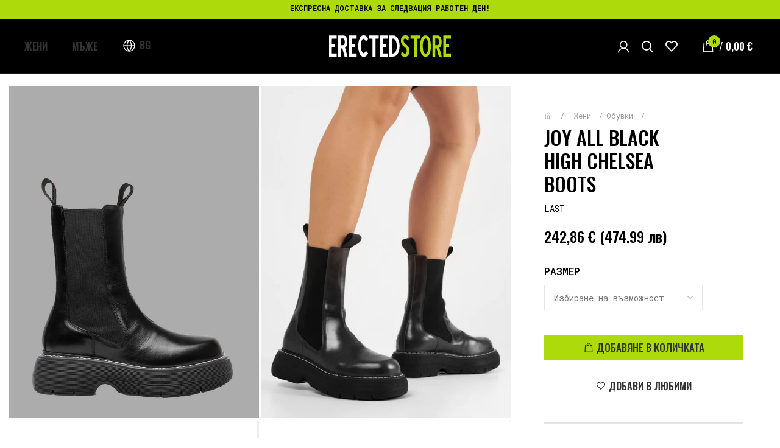

--- FILE ---
content_type: text/html; charset=UTF-8
request_url: https://erectedstore.com/p/joy-all-black-high-chelsea-boots
body_size: 35659
content:
<!DOCTYPE html>
<html lang="bg-BG">
<head>
	<meta charset="UTF-8">
	<link rel="profile" href="https://gmpg.org/xfn/11">
	<link rel="pingback" href="https://erectedstore.com/xmlrpc.php">

			<script>window.MSInputMethodContext && document.documentMode && document.write('<script src="https://erectedstore.com/wp-content/themes/rizn/js/libs/ie11CustomProperties.min.js"><\/script>');</script>
		<title>Joy All Black High Chelsea Boots &#8211; ERECTEDSTORE</title>
<meta name='robots' content='max-image-preview:large' />
<script type='application/javascript'>console.log('PixelYourSite PRO version 9.3.1');</script>
<link rel='dns-prefetch' href='//fonts.googleapis.com' />
<link rel="alternate" type="application/rss+xml" title="ERECTEDSTORE &raquo; Поток" href="https://erectedstore.com/feed" />
<link rel="alternate" type="application/rss+xml" title="ERECTEDSTORE &raquo; поток за коментари" href="https://erectedstore.com/comments/feed" />
<link rel="alternate" title="oEmbed (JSON)" type="application/json+oembed" href="https://erectedstore.com/wp-json/oembed/1.0/embed?url=https%3A%2F%2Ferectedstore.com%2Fp%2Fjoy-all-black-high-chelsea-boots" />
<link rel="alternate" title="oEmbed (XML)" type="text/xml+oembed" href="https://erectedstore.com/wp-json/oembed/1.0/embed?url=https%3A%2F%2Ferectedstore.com%2Fp%2Fjoy-all-black-high-chelsea-boots&#038;format=xml" />
<style id='wp-img-auto-sizes-contain-inline-css' type='text/css'>
img:is([sizes=auto i],[sizes^="auto," i]){contain-intrinsic-size:3000px 1500px}
/*# sourceURL=wp-img-auto-sizes-contain-inline-css */
</style>

<link rel='stylesheet' id='wp-block-library-css' href='https://erectedstore.com/wp-includes/css/dist/block-library/style.min.css?ver=6.9' type='text/css' media='all' />
<style id='classic-theme-styles-inline-css' type='text/css'>
/*! This file is auto-generated */
.wp-block-button__link{color:#fff;background-color:#32373c;border-radius:9999px;box-shadow:none;text-decoration:none;padding:calc(.667em + 2px) calc(1.333em + 2px);font-size:1.125em}.wp-block-file__button{background:#32373c;color:#fff;text-decoration:none}
/*# sourceURL=/wp-includes/css/classic-themes.min.css */
</style>
<link rel='stylesheet' id='dashicons-css' href='https://erectedstore.com/wp-includes/css/dashicons.min.css?ver=6.9' type='text/css' media='all' />
<style id='dashicons-inline-css' type='text/css'>
[data-font="Dashicons"]:before {font-family: 'Dashicons' !important;content: attr(data-icon) !important;speak: none !important;font-weight: normal !important;font-variant: normal !important;text-transform: none !important;line-height: 1 !important;font-style: normal !important;-webkit-font-smoothing: antialiased !important;-moz-osx-font-smoothing: grayscale !important;}
/*# sourceURL=dashicons-inline-css */
</style>
<link rel='stylesheet' id='admin-bar-css' href='https://erectedstore.com/wp-includes/css/admin-bar.min.css?ver=6.9' type='text/css' media='all' />
<style id='admin-bar-inline-css' type='text/css'>

    /* Hide CanvasJS credits for P404 charts specifically */
    #p404RedirectChart .canvasjs-chart-credit {
        display: none !important;
    }
    
    #p404RedirectChart canvas {
        border-radius: 6px;
    }

    .p404-redirect-adminbar-weekly-title {
        font-weight: bold;
        font-size: 14px;
        color: #fff;
        margin-bottom: 6px;
    }

    #wpadminbar #wp-admin-bar-p404_free_top_button .ab-icon:before {
        content: "\f103";
        color: #dc3545;
        top: 3px;
    }
    
    #wp-admin-bar-p404_free_top_button .ab-item {
        min-width: 80px !important;
        padding: 0px !important;
    }
    
    /* Ensure proper positioning and z-index for P404 dropdown */
    .p404-redirect-adminbar-dropdown-wrap { 
        min-width: 0; 
        padding: 0;
        position: static !important;
    }
    
    #wpadminbar #wp-admin-bar-p404_free_top_button_dropdown {
        position: static !important;
    }
    
    #wpadminbar #wp-admin-bar-p404_free_top_button_dropdown .ab-item {
        padding: 0 !important;
        margin: 0 !important;
    }
    
    .p404-redirect-dropdown-container {
        min-width: 340px;
        padding: 18px 18px 12px 18px;
        background: #23282d !important;
        color: #fff;
        border-radius: 12px;
        box-shadow: 0 8px 32px rgba(0,0,0,0.25);
        margin-top: 10px;
        position: relative !important;
        z-index: 999999 !important;
        display: block !important;
        border: 1px solid #444;
    }
    
    /* Ensure P404 dropdown appears on hover */
    #wpadminbar #wp-admin-bar-p404_free_top_button .p404-redirect-dropdown-container { 
        display: none !important;
    }
    
    #wpadminbar #wp-admin-bar-p404_free_top_button:hover .p404-redirect-dropdown-container { 
        display: block !important;
    }
    
    #wpadminbar #wp-admin-bar-p404_free_top_button:hover #wp-admin-bar-p404_free_top_button_dropdown .p404-redirect-dropdown-container {
        display: block !important;
    }
    
    .p404-redirect-card {
        background: #2c3338;
        border-radius: 8px;
        padding: 18px 18px 12px 18px;
        box-shadow: 0 2px 8px rgba(0,0,0,0.07);
        display: flex;
        flex-direction: column;
        align-items: flex-start;
        border: 1px solid #444;
    }
    
    .p404-redirect-btn {
        display: inline-block;
        background: #dc3545;
        color: #fff !important;
        font-weight: bold;
        padding: 5px 22px;
        border-radius: 8px;
        text-decoration: none;
        font-size: 17px;
        transition: background 0.2s, box-shadow 0.2s;
        margin-top: 8px;
        box-shadow: 0 2px 8px rgba(220,53,69,0.15);
        text-align: center;
        line-height: 1.6;
    }
    
    .p404-redirect-btn:hover {
        background: #c82333;
        color: #fff !important;
        box-shadow: 0 4px 16px rgba(220,53,69,0.25);
    }
    
    /* Prevent conflicts with other admin bar dropdowns */
    #wpadminbar .ab-top-menu > li:hover > .ab-item,
    #wpadminbar .ab-top-menu > li.hover > .ab-item {
        z-index: auto;
    }
    
    #wpadminbar #wp-admin-bar-p404_free_top_button:hover > .ab-item {
        z-index: 999998 !important;
    }
    
/*# sourceURL=admin-bar-inline-css */
</style>
<link rel='stylesheet' id='ced-rnx-style-front-css' href='https://erectedstore.com/wp-content/plugins/woocommerce-refund-and-exchange/assets/css/ced-rnx-front.css?ver=6.9' type='text/css' media='all' />
<link rel='stylesheet' id='colorbox_style1-css' href='https://erectedstore.com/wp-content/plugins/woocommerce-speedy/inc/css/colorbox.css?ver=1.6.1' type='text/css' media='all' />
<link rel='stylesheet' id='speedy_style-css' href='https://erectedstore.com/wp-content/plugins/woocommerce-speedy/inc/css/speedy.css?ver=0.3.0' type='text/css' media='all' />
<link rel='stylesheet' id='select2_style-css' href='https://erectedstore.com/wp-content/plugins/woocommerce-speedy/inc/css/select2.min.css?ver=4.0.6' type='text/css' media='all' />
<link rel='stylesheet' id='open_layers_maps_style-css' href='https://erectedstore.com/wp-content/plugins/woocommerce-speedy/inc/css/openlayers/ol.css?ver=5.3.0' type='text/css' media='all' />
<link rel='stylesheet' id='open_layers_maps_ext_style-css' href='https://erectedstore.com/wp-content/plugins/woocommerce-speedy/inc/css/openlayers/ol-ext.css?ver=5.3.0' type='text/css' media='all' />
<style id='woocommerce-inline-inline-css' type='text/css'>
.woocommerce form .form-row .required { visibility: visible; }
/*# sourceURL=woocommerce-inline-inline-css */
</style>
<link rel='stylesheet' id='woo-bg-css-frontend-css' href='https://erectedstore.com/wp-content/plugins/bulgarisation-for-woocommerce/dist/styles/frontend.min.css?ver=6.9' type='text/css' media='all' />
<link rel='stylesheet' id='wc-prl-css-css' href='https://erectedstore.com/wp-content/plugins/woocommerce-product-recommendations/assets/css/frontend/woocommerce.css?ver=2.2.0' type='text/css' media='all' />
<link rel='stylesheet' id='hollerbox-popups-css' href='https://erectedstore.com/wp-content/plugins/holler-box/assets/css/popups.css?ver=2.3.10.1' type='text/css' media='all' />
<link rel='stylesheet' id='woo_discount_pro_style-css' href='https://erectedstore.com/wp-content/plugins/woo-discount-rules-pro/Assets/Css/awdr_style.css?ver=2.5.4' type='text/css' media='all' />
<link rel='stylesheet' id='js_composer_front-css' href='https://erectedstore.com/wp-content/plugins/js_composer/assets/css/js_composer.min.css?ver=6.10.0' type='text/css' media='all' />
<link rel='stylesheet' id='bootstrap-css' href='https://erectedstore.com/wp-content/themes/rizn/css/bootstrap-light.min.css?ver=7.0.2' type='text/css' media='all' />
<link rel='stylesheet' id='woodmart-style-css' href='https://erectedstore.com/wp-content/themes/rizn/css/parts/base.min.css?ver=7.0.2' type='text/css' media='all' />
<link rel='stylesheet' id='wd-widget-wd-layered-nav-css' href='https://erectedstore.com/wp-content/themes/rizn/css/parts/woo-widget-wd-layered-nav.min.css?ver=7.0.2' type='text/css' media='all' />
<link rel='stylesheet' id='wd-woo-mod-swatches-base-css' href='https://erectedstore.com/wp-content/themes/rizn/css/parts/woo-mod-swatches-base.min.css?ver=7.0.2' type='text/css' media='all' />
<link rel='stylesheet' id='wd-woo-mod-swatches-filter-css' href='https://erectedstore.com/wp-content/themes/rizn/css/parts/woo-mod-swatches-filter.min.css?ver=7.0.2' type='text/css' media='all' />
<link rel='stylesheet' id='wd-widget-woo-other-css' href='https://erectedstore.com/wp-content/themes/rizn/css/parts/woo-widget-other.min.css?ver=7.0.2' type='text/css' media='all' />
<link rel='stylesheet' id='wd-wp-gutenberg-css' href='https://erectedstore.com/wp-content/themes/rizn/css/parts/wp-gutenberg.min.css?ver=7.0.2' type='text/css' media='all' />
<link rel='stylesheet' id='wd-wpcf7-css' href='https://erectedstore.com/wp-content/themes/rizn/css/parts/int-wpcf7.min.css?ver=7.0.2' type='text/css' media='all' />
<link rel='stylesheet' id='wd-base-deprecated-css' href='https://erectedstore.com/wp-content/themes/rizn/css/parts/base-deprecated.min.css?ver=7.0.2' type='text/css' media='all' />
<link rel='stylesheet' id='wd-wpbakery-base-css' href='https://erectedstore.com/wp-content/themes/rizn/css/parts/int-wpb-base.min.css?ver=7.0.2' type='text/css' media='all' />
<link rel='stylesheet' id='wd-wpbakery-base-deprecated-css' href='https://erectedstore.com/wp-content/themes/rizn/css/parts/int-wpb-base-deprecated.min.css?ver=7.0.2' type='text/css' media='all' />
<link rel='stylesheet' id='wd-woocommerce-base-css' href='https://erectedstore.com/wp-content/themes/rizn/css/parts/woocommerce-base.min.css?ver=7.0.2' type='text/css' media='all' />
<link rel='stylesheet' id='wd-mod-star-rating-css' href='https://erectedstore.com/wp-content/themes/rizn/css/parts/mod-star-rating.min.css?ver=7.0.2' type='text/css' media='all' />
<link rel='stylesheet' id='wd-woo-el-track-order-css' href='https://erectedstore.com/wp-content/themes/rizn/css/parts/woo-el-track-order.min.css?ver=7.0.2' type='text/css' media='all' />
<link rel='stylesheet' id='wd-woo-gutenberg-css' href='https://erectedstore.com/wp-content/themes/rizn/css/parts/woo-gutenberg.min.css?ver=7.0.2' type='text/css' media='all' />
<link rel='stylesheet' id='wd-woo-mod-quantity-css' href='https://erectedstore.com/wp-content/themes/rizn/css/parts/woo-mod-quantity.min.css?ver=7.0.2' type='text/css' media='all' />
<link rel='stylesheet' id='wd-woo-single-prod-el-base-css' href='https://erectedstore.com/wp-content/themes/rizn/css/parts/woo-single-prod-el-base.min.css?ver=7.0.2' type='text/css' media='all' />
<link rel='stylesheet' id='wd-woo-mod-stock-status-css' href='https://erectedstore.com/wp-content/themes/rizn/css/parts/woo-mod-stock-status.min.css?ver=7.0.2' type='text/css' media='all' />
<link rel='stylesheet' id='wd-woo-mod-shop-attributes-css' href='https://erectedstore.com/wp-content/themes/rizn/css/parts/woo-mod-shop-attributes.min.css?ver=7.0.2' type='text/css' media='all' />
<link rel='stylesheet' id='child-style-css' href='https://erectedstore.com/wp-content/themes/rizn-child/style.css?ver=7.0.2' type='text/css' media='all' />
<link rel='stylesheet' id='wd-header-base-css' href='https://erectedstore.com/wp-content/themes/rizn/css/parts/header-base.min.css?ver=7.0.2' type='text/css' media='all' />
<link rel='stylesheet' id='wd-mod-tools-css' href='https://erectedstore.com/wp-content/themes/rizn/css/parts/mod-tools.min.css?ver=7.0.2' type='text/css' media='all' />
<link rel='stylesheet' id='wd-header-elements-base-css' href='https://erectedstore.com/wp-content/themes/rizn/css/parts/header-el-base.min.css?ver=7.0.2' type='text/css' media='all' />
<link rel='stylesheet' id='wd-social-icons-css' href='https://erectedstore.com/wp-content/themes/rizn/css/parts/el-social-icons.min.css?ver=7.0.2' type='text/css' media='all' />
<link rel='stylesheet' id='wd-mod-nav-menu-label-css' href='https://erectedstore.com/wp-content/themes/rizn/css/parts/mod-nav-menu-label.min.css?ver=7.0.2' type='text/css' media='all' />
<link rel='stylesheet' id='wd-woo-mod-login-form-css' href='https://erectedstore.com/wp-content/themes/rizn/css/parts/woo-mod-login-form.min.css?ver=7.0.2' type='text/css' media='all' />
<link rel='stylesheet' id='wd-header-my-account-css' href='https://erectedstore.com/wp-content/themes/rizn/css/parts/header-el-my-account.min.css?ver=7.0.2' type='text/css' media='all' />
<link rel='stylesheet' id='wd-header-search-css' href='https://erectedstore.com/wp-content/themes/rizn/css/parts/header-el-search.min.css?ver=7.0.2' type='text/css' media='all' />
<link rel='stylesheet' id='wd-wd-search-results-css' href='https://erectedstore.com/wp-content/themes/rizn/css/parts/wd-search-results.min.css?ver=7.0.2' type='text/css' media='all' />
<link rel='stylesheet' id='wd-wd-search-form-css' href='https://erectedstore.com/wp-content/themes/rizn/css/parts/wd-search-form.min.css?ver=7.0.2' type='text/css' media='all' />
<link rel='stylesheet' id='wd-header-cart-side-css' href='https://erectedstore.com/wp-content/themes/rizn/css/parts/header-el-cart-side.min.css?ver=7.0.2' type='text/css' media='all' />
<link rel='stylesheet' id='wd-header-cart-css' href='https://erectedstore.com/wp-content/themes/rizn/css/parts/header-el-cart.min.css?ver=7.0.2' type='text/css' media='all' />
<link rel='stylesheet' id='wd-widget-shopping-cart-css' href='https://erectedstore.com/wp-content/themes/rizn/css/parts/woo-widget-shopping-cart.min.css?ver=7.0.2' type='text/css' media='all' />
<link rel='stylesheet' id='wd-widget-product-list-css' href='https://erectedstore.com/wp-content/themes/rizn/css/parts/woo-widget-product-list.min.css?ver=7.0.2' type='text/css' media='all' />
<link rel='stylesheet' id='wd-woo-single-prod-builder-css' href='https://erectedstore.com/wp-content/themes/rizn/css/parts/woo-single-prod-builder.min.css?ver=7.0.2' type='text/css' media='all' />
<link rel='stylesheet' id='wd-photoswipe-css' href='https://erectedstore.com/wp-content/themes/rizn/css/parts/lib-photoswipe.min.css?ver=7.0.2' type='text/css' media='all' />
<link rel='stylesheet' id='wd-woo-single-prod-el-gallery-css' href='https://erectedstore.com/wp-content/themes/rizn/css/parts/woo-single-prod-el-gallery.min.css?ver=7.0.2' type='text/css' media='all' />
<link rel='stylesheet' id='wd-woo-single-prod-el-gallery-opt-thumb-columns-css' href='https://erectedstore.com/wp-content/themes/rizn/css/parts/woo-single-prod-el-gallery-opt-thumb-columns.min.css?ver=7.0.2' type='text/css' media='all' />
<link rel='stylesheet' id='wd-owl-carousel-css' href='https://erectedstore.com/wp-content/themes/rizn/css/parts/lib-owl-carousel.min.css?ver=7.0.2' type='text/css' media='all' />
<link rel='stylesheet' id='wd-woo-mod-variation-form-css' href='https://erectedstore.com/wp-content/themes/rizn/css/parts/woo-mod-variation-form.min.css?ver=7.0.2' type='text/css' media='all' />
<link rel='stylesheet' id='wd-woo-mod-variation-form-single-css' href='https://erectedstore.com/wp-content/themes/rizn/css/parts/woo-mod-variation-form-single.min.css?ver=7.0.2' type='text/css' media='all' />
<link rel='stylesheet' id='wd-woo-mod-swatches-style-2-css' href='https://erectedstore.com/wp-content/themes/rizn/css/parts/woo-mod-swatches-style-2.min.css?ver=7.0.2' type='text/css' media='all' />
<link rel='stylesheet' id='wd-woo-mod-swatches-dis-3-css' href='https://erectedstore.com/wp-content/themes/rizn/css/parts/woo-mod-swatches-dis-style-3.min.css?ver=7.0.2' type='text/css' media='all' />
<link rel='stylesheet' id='wd-accordion-css' href='https://erectedstore.com/wp-content/themes/rizn/css/parts/el-accordion.min.css?ver=7.0.2' type='text/css' media='all' />
<link rel='stylesheet' id='wd-product-loop-css' href='https://erectedstore.com/wp-content/themes/rizn/css/parts/woo-product-loop.min.css?ver=7.0.2' type='text/css' media='all' />
<link rel='stylesheet' id='wd-product-loop-quick-css' href='https://erectedstore.com/wp-content/themes/rizn/css/parts/woo-product-loop-quick.min.css?ver=7.0.2' type='text/css' media='all' />
<link rel='stylesheet' id='wd-woo-mod-add-btn-replace-css' href='https://erectedstore.com/wp-content/themes/rizn/css/parts/woo-mod-add-btn-replace.min.css?ver=7.0.2' type='text/css' media='all' />
<link rel='stylesheet' id='wd-text-block-css' href='https://erectedstore.com/wp-content/themes/rizn/css/parts/el-text-block.min.css?ver=7.0.2' type='text/css' media='all' />
<link rel='stylesheet' id='wd-section-title-css' href='https://erectedstore.com/wp-content/themes/rizn/css/parts/el-section-title.min.css?ver=7.0.2' type='text/css' media='all' />
<link rel='stylesheet' id='wd-mod-highlighted-text-css' href='https://erectedstore.com/wp-content/themes/rizn/css/parts/mod-highlighted-text.min.css?ver=7.0.2' type='text/css' media='all' />
<link rel='stylesheet' id='wd-widget-collapse-css' href='https://erectedstore.com/wp-content/themes/rizn/css/parts/opt-widget-collapse.min.css?ver=7.0.2' type='text/css' media='all' />
<link rel='stylesheet' id='wd-footer-base-css' href='https://erectedstore.com/wp-content/themes/rizn/css/parts/footer-base.min.css?ver=7.0.2' type='text/css' media='all' />
<link rel='stylesheet' id='wd-mc4wp-css' href='https://erectedstore.com/wp-content/themes/rizn/css/parts/int-mc4wp.min.css?ver=7.0.2' type='text/css' media='all' />
<link rel='stylesheet' id='wd-list-css' href='https://erectedstore.com/wp-content/themes/rizn/css/parts/el-list.min.css?ver=7.0.2' type='text/css' media='all' />
<link rel='stylesheet' id='wd-header-my-account-sidebar-css' href='https://erectedstore.com/wp-content/themes/rizn/css/parts/header-el-my-account-sidebar.min.css?ver=7.0.2' type='text/css' media='all' />
<link rel='stylesheet' id='xts-style-default_header-css' href='https://erectedstore.com/wp-content/uploads/2024/02/xts-default_header-1709220813.css?ver=7.0.2' type='text/css' media='all' />
<link rel='stylesheet' id='xts-style-theme_settings_default-css' href='https://erectedstore.com/wp-content/uploads/2025/11/xts-theme_settings_default-1763713270.css?ver=7.0.2' type='text/css' media='all' />
<link rel='stylesheet' id='xts-google-fonts-css' href='https://fonts.googleapis.com/css?family=Oswald%3A400%2C600%2C500%7CRoboto+Mono%3A400%2C600%7CLato%3A400%2C700&#038;ver=7.0.2' type='text/css' media='all' />
<script type="text/javascript" src="https://erectedstore.com/wp-includes/js/jquery/jquery.min.js?ver=3.7.1" id="jquery-core-js"></script>
<script type="text/javascript" src="https://erectedstore.com/wp-includes/js/jquery/jquery-migrate.min.js?ver=3.4.1" id="jquery-migrate-js"></script>
<script type="text/javascript" id="jquery-js-after">
/* <![CDATA[ */
if (typeof (window.wpfReadyList) == "undefined") {
			var v = jQuery.fn.jquery;
			if (v && parseInt(v) >= 3 && window.self === window.top) {
				var readyList=[];
				window.originalReadyMethod = jQuery.fn.ready;
				jQuery.fn.ready = function(){
					if(arguments.length && arguments.length > 0 && typeof arguments[0] === "function") {
						readyList.push({"c": this, "a": arguments});
					}
					return window.originalReadyMethod.apply( this, arguments );
				};
				window.wpfReadyList = readyList;
			}}
//# sourceURL=jquery-js-after
/* ]]> */
</script>
<script type="text/javascript" src="https://erectedstore.com/wp-content/plugins/woocommerce/assets/js/jquery-blockui/jquery.blockUI.min.js?ver=2.7.0-wc.10.4.3" id="wc-jquery-blockui-js" data-wp-strategy="defer"></script>
<script type="text/javascript" id="wc-add-to-cart-js-extra">
/* <![CDATA[ */
var wc_add_to_cart_params = {"ajax_url":"/wp-admin/admin-ajax.php","wc_ajax_url":"/?wc-ajax=%%endpoint%%","i18n_view_cart":"\u041f\u0440\u0435\u0433\u043b\u0435\u0434 \u043d\u0430 \u043a\u043e\u043b\u0438\u0447\u043a\u0430\u0442\u0430","cart_url":"https://erectedstore.com/cart","is_cart":"","cart_redirect_after_add":"no"};
//# sourceURL=wc-add-to-cart-js-extra
/* ]]> */
</script>
<script type="text/javascript" src="https://erectedstore.com/wp-content/plugins/woocommerce/assets/js/frontend/add-to-cart.min.js?ver=10.4.3" id="wc-add-to-cart-js" data-wp-strategy="defer"></script>
<script type="text/javascript" src="https://erectedstore.com/wp-content/plugins/woocommerce/assets/js/zoom/jquery.zoom.min.js?ver=1.7.21-wc.10.4.3" id="wc-zoom-js" defer="defer" data-wp-strategy="defer"></script>
<script type="text/javascript" id="wc-single-product-js-extra">
/* <![CDATA[ */
var wc_single_product_params = {"i18n_required_rating_text":"\u0418\u0437\u0431\u0435\u0440\u0435\u0442\u0435 \u0441\u0442\u043e\u0439\u043d\u043e\u0441\u0442","i18n_rating_options":["1 \u043e\u0442 5 \u0437\u0432\u0435\u0437\u0434\u0438","2 \u043e\u0442 5 \u0437\u0432\u0435\u0437\u0434\u0438","3 of 5 stars","4 of 5 stars","5 \u043e\u0442 5 \u0437\u0432\u0435\u0437\u0434\u0438"],"i18n_product_gallery_trigger_text":"View full-screen image gallery","review_rating_required":"yes","flexslider":{"rtl":false,"animation":"slide","smoothHeight":true,"directionNav":false,"controlNav":"thumbnails","slideshow":false,"animationSpeed":500,"animationLoop":false,"allowOneSlide":false},"zoom_enabled":"","zoom_options":[],"photoswipe_enabled":"","photoswipe_options":{"shareEl":false,"closeOnScroll":false,"history":false,"hideAnimationDuration":0,"showAnimationDuration":0},"flexslider_enabled":""};
//# sourceURL=wc-single-product-js-extra
/* ]]> */
</script>
<script type="text/javascript" src="https://erectedstore.com/wp-content/plugins/woocommerce/assets/js/frontend/single-product.min.js?ver=10.4.3" id="wc-single-product-js" defer="defer" data-wp-strategy="defer"></script>
<script type="text/javascript" src="https://erectedstore.com/wp-content/plugins/woocommerce/assets/js/js-cookie/js.cookie.min.js?ver=2.1.4-wc.10.4.3" id="wc-js-cookie-js" data-wp-strategy="defer"></script>
<script type="text/javascript" id="woocommerce-js-extra">
/* <![CDATA[ */
var woocommerce_params = {"ajax_url":"/wp-admin/admin-ajax.php","wc_ajax_url":"/?wc-ajax=%%endpoint%%","i18n_password_show":"\u041f\u043e\u043a\u0430\u0437\u0432\u0430\u043d\u0435 \u043d\u0430 \u043f\u0430\u0440\u043e\u043b\u0430\u0442\u0430","i18n_password_hide":"\u0421\u043a\u0440\u0438\u0432\u0430\u043d\u0435 \u043d\u0430 \u043f\u0430\u0440\u043e\u043b\u0430\u0442\u0430"};
//# sourceURL=woocommerce-js-extra
/* ]]> */
</script>
<script type="text/javascript" src="https://erectedstore.com/wp-content/plugins/woocommerce/assets/js/frontend/woocommerce.min.js?ver=10.4.3" id="woocommerce-js" defer="defer" data-wp-strategy="defer"></script>
<script type="text/javascript" src="https://erectedstore.com/wp-content/plugins/js_composer/assets/js/vendors/woocommerce-add-to-cart.js?ver=6.10.0" id="vc_woocommerce-add-to-cart-js-js"></script>
<script type="text/javascript" src="https://erectedstore.com/wp-content/plugins/pixelyoursite-super-pack/dist/scripts/public.js?ver=3.0.7" id="pys_sp_public_js-js"></script>
<script type="text/javascript" src="https://erectedstore.com/wp-content/plugins/pixelyoursite-pro/dist/scripts/jquery.bind-first-0.2.3.min.js?ver=6.9" id="jquery-bind-first-js"></script>
<script type="text/javascript" src="https://erectedstore.com/wp-content/plugins/pixelyoursite-pro/dist/scripts/vimeo.min.js?ver=6.9" id="vimeo-js"></script>
<script type="text/javascript" id="pys-js-extra">
/* <![CDATA[ */
var pysOptions = {"staticEvents":{"facebook":{"init_event":[{"delay":0,"type":"static","name":"PageView","eventID":"db7b7887-a8b6-4b5e-90b0-dfa0e0a0a083","pixelIds":["345709378920457"],"params":{"categories":"\u0416\u0435\u043d\u0438, \u041e\u0431\u0443\u0432\u043a\u0438","page_title":"Joy All Black High Chelsea Boots","post_type":"product","post_id":17343,"plugin":"PixelYourSite","event_url":"erectedstore.com/p/joy-all-black-high-chelsea-boots","user_role":"guest"},"e_id":"init_event","ids":[],"hasTimeWindow":false,"timeWindow":0,"woo_order":"","edd_order":""}],"woo_view_content":[{"delay":0,"type":"static","name":"ViewContent","eventID":"a9ecacf0-4402-4496-ab64-a1839def72d7","pixelIds":["345709378920457"],"params":{"content_ids":["17343"],"content_type":"product_group","content_name":"Joy All Black High Chelsea Boots","category_name":"\u0416\u0435\u043d\u0438, \u041e\u0431\u0443\u0432\u043a\u0438","value":242.86,"currency":"EUR","contents":[{"id":"17343","quantity":1}],"product_price":242.86,"page_title":"Joy All Black High Chelsea Boots","post_type":"product","post_id":17343,"plugin":"PixelYourSite","event_url":"erectedstore.com/p/joy-all-black-high-chelsea-boots","user_role":"guest"},"e_id":"woo_view_content","ids":[],"hasTimeWindow":false,"timeWindow":0,"woo_order":"","edd_order":""}]},"ga":{"woo_view_content":[{"delay":0,"type":"static","name":"view_item","trackingIds":["G-X7BXL2GRL8","UA-74703272-4"],"params":{"event_category":"ecommerce","items":[{"id":"17343","name":"Joy All Black High Chelsea Boots","category":"\u0416\u0435\u043d\u0438/\u041e\u0431\u0443\u0432\u043a\u0438","quantity":1,"price":242.86}],"non_interaction":true,"ecomm_prodid":"17343","ecomm_pagetype":"product","ecomm_totalvalue":242.86,"page_title":"Joy All Black High Chelsea Boots","post_type":"product","post_id":17343,"plugin":"PixelYourSite","event_url":"erectedstore.com/p/joy-all-black-high-chelsea-boots","user_role":"guest"},"e_id":"woo_view_content","ids":[],"hasTimeWindow":false,"timeWindow":0,"eventID":"","woo_order":"","edd_order":""}],"woo_view_item_list_single":[{"delay":0,"type":"static","name":"view_item_list","trackingIds":["G-X7BXL2GRL8","UA-74703272-4"],"params":{"event_category":"ecommerce","event_label":"Joy All Black High Chelsea Boots - Related products","items":[{"id":"12725","name":"\u0414\u0430\u043c\u0441\u043a\u0438  \u0434\u0436\u0430\u043f\u0430\u043d\u043a\u0438 XIGY ASPHALT BLACK","category":"\u0416\u0435\u043d\u0438/\u041e\u0431\u0443\u0432\u043a\u0438","quantity":1,"price":69.02,"list_position":1,"list_name":"Joy All Black High Chelsea Boots - Related products"},{"id":"12750","name":"XIGY CYBER YELLOW FLIP FLOPS","category":"\u0416\u0435\u043d\u0438/\u041e\u0431\u0443\u0432\u043a\u0438","quantity":1,"price":69.02,"list_position":2,"list_name":"Joy All Black High Chelsea Boots - Related products"},{"id":"12762","name":"Xigy Claceir Grey Flip Flops","category":"\u0416\u0435\u043d\u0438/\u041e\u0431\u0443\u0432\u043a\u0438","quantity":1,"price":69.02,"list_position":3,"list_name":"Joy All Black High Chelsea Boots - Related products"},{"id":"12901","name":"\u0422\u0415 BIKINI 2 PACK","category":"\u0416\u0435\u043d\u0438/\u0414\u0440\u0435\u0445\u0438/SALE","quantity":1,"price":14.83,"list_position":4,"list_name":"Joy All Black High Chelsea Boots - Related products"},{"id":"12924","name":"\u0422\u0415 BIKINI 2 PACK","category":"\u041f\u041e\u0421\u041b\u0415\u0414\u041d\u0418 \u0411\u0420\u041e\u0419\u041a\u0418/\u0416\u0435\u043d\u0438/\u0414\u0440\u0435\u0445\u0438/SALE","quantity":1,"price":14.83,"list_position":5,"list_name":"Joy All Black High Chelsea Boots - Related products"},{"id":"13383","name":"SPRINT LEATHER WHITE CHUNKY SNEAKERS","category":"\u0416\u0435\u043d\u0438/\u041e\u0431\u0443\u0432\u043a\u0438","quantity":1,"price":198.89,"list_position":6,"list_name":"Joy All Black High Chelsea Boots - Related products"},{"id":"13395","name":"SPRINT MESH WHITE - LIGHT GREY  CHUNKY SNEAKERS","category":"\u0416\u0435\u043d\u0438/\u041e\u0431\u0443\u0432\u043a\u0438","quantity":1,"price":168.22,"list_position":7,"list_name":"Joy All Black High Chelsea Boots - Related products"},{"id":"13416","name":"XIGY CYBER TONAL BEIGE FLIP FLOPS","category":"\u0416\u0435\u043d\u0438/\u041e\u0431\u0443\u0432\u043a\u0438","quantity":1,"price":69.02,"list_position":8,"list_name":"Joy All Black High Chelsea Boots - Related products"},{"id":"13487","name":"GROOVY CHELSEA CAMEL BOOTS","category":"\u0416\u0435\u043d\u0438/\u041e\u0431\u0443\u0432\u043a\u0438","quantity":1,"price":152.88,"list_position":9,"list_name":"Joy All Black High Chelsea Boots - Related products"},{"id":"13502","name":"GROOVY HIKING CAMEL BOOTS","category":"\u0416\u0435\u043d\u0438/\u041e\u0431\u0443\u0432\u043a\u0438","quantity":1,"price":142.65,"list_position":10,"list_name":"Joy All Black High Chelsea Boots - Related products"}],"non_interaction":true,"page_title":"Joy All Black High Chelsea Boots","post_type":"product","post_id":17343,"plugin":"PixelYourSite","event_url":"erectedstore.com/p/joy-all-black-high-chelsea-boots","user_role":"guest"},"e_id":"woo_view_item_list_single","ids":[],"hasTimeWindow":false,"timeWindow":0,"eventID":"","woo_order":"","edd_order":""}]}},"dynamicEvents":{"woo_select_content_single":{"13930":{"ga":{"delay":0,"type":"dyn","name":"select_content","trackingIds":["G-X7BXL2GRL8","UA-74703272-4"],"params":{"items":[{"id":"13930","name":"SUKI BLACK FLIP FLOPS","category":"\u0416\u0435\u043d\u0438/\u041e\u0431\u0443\u0432\u043a\u0438","quantity":1,"price":132.42,"list_position":1,"list_name":"Joy All Black High Chelsea Boots - Related products"}],"event_category":"ecommerce","content_type":"product","page_title":"Joy All Black High Chelsea Boots","post_type":"product","post_id":17343,"plugin":"PixelYourSite","event_url":"erectedstore.com/p/joy-all-black-high-chelsea-boots","user_role":"guest"},"e_id":"woo_select_content_single","ids":[],"hasTimeWindow":false,"timeWindow":0,"eventID":"","woo_order":"","edd_order":""}},"13605":{"ga":{"delay":0,"type":"dyn","name":"select_content","trackingIds":["G-X7BXL2GRL8","UA-74703272-4"],"params":{"items":[{"id":"13605","name":"TEMPO BLACK CHUNKY SLIDERS","category":"\u0416\u0435\u043d\u0438/\u041e\u0431\u0443\u0432\u043a\u0438","quantity":1,"price":212.19,"list_position":2,"list_name":"Joy All Black High Chelsea Boots - Related products"}],"event_category":"ecommerce","content_type":"product","page_title":"Joy All Black High Chelsea Boots","post_type":"product","post_id":17343,"plugin":"PixelYourSite","event_url":"erectedstore.com/p/joy-all-black-high-chelsea-boots","user_role":"guest"},"e_id":"woo_select_content_single","ids":[],"hasTimeWindow":false,"timeWindow":0,"eventID":"","woo_order":"","edd_order":""}},"14331":{"ga":{"delay":0,"type":"dyn","name":"select_content","trackingIds":["G-X7BXL2GRL8","UA-74703272-4"],"params":{"items":[{"id":"14331","name":"Groovy Hiking Black Boots","category":"\u0416\u0435\u043d\u0438/\u041e\u0431\u0443\u0432\u043a\u0438","quantity":1,"price":142.65,"list_position":3,"list_name":"Joy All Black High Chelsea Boots - Related products"}],"event_category":"ecommerce","content_type":"product","page_title":"Joy All Black High Chelsea Boots","post_type":"product","post_id":17343,"plugin":"PixelYourSite","event_url":"erectedstore.com/p/joy-all-black-high-chelsea-boots","user_role":"guest"},"e_id":"woo_select_content_single","ids":[],"hasTimeWindow":false,"timeWindow":0,"eventID":"","woo_order":"","edd_order":""}},"14033":{"ga":{"delay":0,"type":"dyn","name":"select_content","trackingIds":["G-X7BXL2GRL8","UA-74703272-4"],"params":{"items":[{"id":"14033","name":"Adele Sand Ankle Boots","category":"\u0416\u0435\u043d\u0438/\u041e\u0431\u0443\u0432\u043a\u0438","quantity":1,"price":229.57,"list_position":4,"list_name":"Joy All Black High Chelsea Boots - Related products"}],"event_category":"ecommerce","content_type":"product","page_title":"Joy All Black High Chelsea Boots","post_type":"product","post_id":17343,"plugin":"PixelYourSite","event_url":"erectedstore.com/p/joy-all-black-high-chelsea-boots","user_role":"guest"},"e_id":"woo_select_content_single","ids":[],"hasTimeWindow":false,"timeWindow":0,"eventID":"","woo_order":"","edd_order":""}},"13502":{"ga":{"delay":0,"type":"dyn","name":"select_content","trackingIds":["G-X7BXL2GRL8","UA-74703272-4"],"params":{"items":[{"id":"13502","name":"GROOVY HIKING CAMEL BOOTS","category":"\u0416\u0435\u043d\u0438/\u041e\u0431\u0443\u0432\u043a\u0438","quantity":1,"price":142.65,"list_position":5,"list_name":"Joy All Black High Chelsea Boots - Related products"}],"event_category":"ecommerce","content_type":"product","page_title":"Joy All Black High Chelsea Boots","post_type":"product","post_id":17343,"plugin":"PixelYourSite","event_url":"erectedstore.com/p/joy-all-black-high-chelsea-boots","user_role":"guest"},"e_id":"woo_select_content_single","ids":[],"hasTimeWindow":false,"timeWindow":0,"eventID":"","woo_order":"","edd_order":""}},"12750":{"ga":{"delay":0,"type":"dyn","name":"select_content","trackingIds":["G-X7BXL2GRL8","UA-74703272-4"],"params":{"items":[{"id":"12750","name":"XIGY CYBER YELLOW FLIP FLOPS","category":"\u0416\u0435\u043d\u0438/\u041e\u0431\u0443\u0432\u043a\u0438","quantity":1,"price":69.02,"list_position":6,"list_name":"Joy All Black High Chelsea Boots - Related products"}],"event_category":"ecommerce","content_type":"product","page_title":"Joy All Black High Chelsea Boots","post_type":"product","post_id":17343,"plugin":"PixelYourSite","event_url":"erectedstore.com/p/joy-all-black-high-chelsea-boots","user_role":"guest"},"e_id":"woo_select_content_single","ids":[],"hasTimeWindow":false,"timeWindow":0,"eventID":"","woo_order":"","edd_order":""}},"14395":{"ga":{"delay":0,"type":"dyn","name":"select_content","trackingIds":["G-X7BXL2GRL8","UA-74703272-4"],"params":{"items":[{"id":"14395","name":"Teo Cactus Chelsea Boots","category":"\u0416\u0435\u043d\u0438/\u041e\u0431\u0443\u0432\u043a\u0438","quantity":1,"price":201.96,"list_position":7,"list_name":"Joy All Black High Chelsea Boots - Related products"}],"event_category":"ecommerce","content_type":"product","page_title":"Joy All Black High Chelsea Boots","post_type":"product","post_id":17343,"plugin":"PixelYourSite","event_url":"erectedstore.com/p/joy-all-black-high-chelsea-boots","user_role":"guest"},"e_id":"woo_select_content_single","ids":[],"hasTimeWindow":false,"timeWindow":0,"eventID":"","woo_order":"","edd_order":""}},"14057":{"ga":{"delay":0,"type":"dyn","name":"select_content","trackingIds":["G-X7BXL2GRL8","UA-74703272-4"],"params":{"items":[{"id":"14057","name":"Angie Chelsea Taupe Boots","category":"\u0416\u0435\u043d\u0438/\u041e\u0431\u0443\u0432\u043a\u0438","quantity":1,"price":242.86,"list_position":8,"list_name":"Joy All Black High Chelsea Boots - Related products"}],"event_category":"ecommerce","content_type":"product","page_title":"Joy All Black High Chelsea Boots","post_type":"product","post_id":17343,"plugin":"PixelYourSite","event_url":"erectedstore.com/p/joy-all-black-high-chelsea-boots","user_role":"guest"},"e_id":"woo_select_content_single","ids":[],"hasTimeWindow":false,"timeWindow":0,"eventID":"","woo_order":"","edd_order":""}},"12924":{"ga":{"delay":0,"type":"dyn","name":"select_content","trackingIds":["G-X7BXL2GRL8","UA-74703272-4"],"params":{"items":[{"id":"12924","name":"\u0422\u0415 BIKINI 2 PACK","category":"\u041f\u041e\u0421\u041b\u0415\u0414\u041d\u0418 \u0411\u0420\u041e\u0419\u041a\u0418/\u0416\u0435\u043d\u0438/\u0414\u0440\u0435\u0445\u0438/SALE","quantity":1,"price":14.83,"list_position":9,"list_name":"Joy All Black High Chelsea Boots - Related products"}],"event_category":"ecommerce","content_type":"product","page_title":"Joy All Black High Chelsea Boots","post_type":"product","post_id":17343,"plugin":"PixelYourSite","event_url":"erectedstore.com/p/joy-all-black-high-chelsea-boots","user_role":"guest"},"e_id":"woo_select_content_single","ids":[],"hasTimeWindow":false,"timeWindow":0,"eventID":"","woo_order":"","edd_order":""}},"14262":{"ga":{"delay":0,"type":"dyn","name":"select_content","trackingIds":["G-X7BXL2GRL8","UA-74703272-4"],"params":{"items":[{"id":"14262","name":"Groovy Front Zip Camel Boots","category":"\u0416\u0435\u043d\u0438/\u041e\u0431\u0443\u0432\u043a\u0438","quantity":1,"price":171.28,"list_position":10,"list_name":"Joy All Black High Chelsea Boots - Related products"}],"event_category":"ecommerce","content_type":"product","page_title":"Joy All Black High Chelsea Boots","post_type":"product","post_id":17343,"plugin":"PixelYourSite","event_url":"erectedstore.com/p/joy-all-black-high-chelsea-boots","user_role":"guest"},"e_id":"woo_select_content_single","ids":[],"hasTimeWindow":false,"timeWindow":0,"eventID":"","woo_order":"","edd_order":""}},"13918":{"ga":{"delay":0,"type":"dyn","name":"select_content","trackingIds":["G-X7BXL2GRL8","UA-74703272-4"],"params":{"items":[{"id":"13918","name":"SUKI BEIGE FLIP FLOPS","category":"\u0416\u0435\u043d\u0438/\u041e\u0431\u0443\u0432\u043a\u0438/\u041c\u044a\u0436\u0435/\u041e\u0431\u0443\u0432\u043a\u0438","quantity":1,"price":132.42,"list_position":11,"list_name":"Joy All Black High Chelsea Boots - Related products"}],"event_category":"ecommerce","content_type":"product","page_title":"Joy All Black High Chelsea Boots","post_type":"product","post_id":17343,"plugin":"PixelYourSite","event_url":"erectedstore.com/p/joy-all-black-high-chelsea-boots","user_role":"guest"},"e_id":"woo_select_content_single","ids":[],"hasTimeWindow":false,"timeWindow":0,"eventID":"","woo_order":"","edd_order":""}},"14345":{"ga":{"delay":0,"type":"dyn","name":"select_content","trackingIds":["G-X7BXL2GRL8","UA-74703272-4"],"params":{"items":[{"id":"14345","name":"Groovy Chelsea Black Boots","category":"\u0416\u0435\u043d\u0438/\u041e\u0431\u0443\u0432\u043a\u0438","quantity":1,"price":152.88,"list_position":12,"list_name":"Joy All Black High Chelsea Boots - Related products"}],"event_category":"ecommerce","content_type":"product","page_title":"Joy All Black High Chelsea Boots","post_type":"product","post_id":17343,"plugin":"PixelYourSite","event_url":"erectedstore.com/p/joy-all-black-high-chelsea-boots","user_role":"guest"},"e_id":"woo_select_content_single","ids":[],"hasTimeWindow":false,"timeWindow":0,"eventID":"","woo_order":"","edd_order":""}},"13562":{"ga":{"delay":0,"type":"dyn","name":"select_content","trackingIds":["G-X7BXL2GRL8","UA-74703272-4"],"params":{"items":[{"id":"13562","name":"POWDER CHELSEA SUEDE BEIGE BOOTS","category":"\u0416\u0435\u043d\u0438/\u041e\u0431\u0443\u0432\u043a\u0438","quantity":1,"price":222.41,"list_position":13,"list_name":"Joy All Black High Chelsea Boots - Related products"}],"event_category":"ecommerce","content_type":"product","page_title":"Joy All Black High Chelsea Boots","post_type":"product","post_id":17343,"plugin":"PixelYourSite","event_url":"erectedstore.com/p/joy-all-black-high-chelsea-boots","user_role":"guest"},"e_id":"woo_select_content_single","ids":[],"hasTimeWindow":false,"timeWindow":0,"eventID":"","woo_order":"","edd_order":""}},"12725":{"ga":{"delay":0,"type":"dyn","name":"select_content","trackingIds":["G-X7BXL2GRL8","UA-74703272-4"],"params":{"items":[{"id":"12725","name":"\u0414\u0430\u043c\u0441\u043a\u0438  \u0434\u0436\u0430\u043f\u0430\u043d\u043a\u0438 XIGY ASPHALT BLACK","category":"\u0416\u0435\u043d\u0438/\u041e\u0431\u0443\u0432\u043a\u0438","quantity":1,"price":69.02,"list_position":14,"list_name":"Joy All Black High Chelsea Boots - Related products"}],"event_category":"ecommerce","content_type":"product","page_title":"Joy All Black High Chelsea Boots","post_type":"product","post_id":17343,"plugin":"PixelYourSite","event_url":"erectedstore.com/p/joy-all-black-high-chelsea-boots","user_role":"guest"},"e_id":"woo_select_content_single","ids":[],"hasTimeWindow":false,"timeWindow":0,"eventID":"","woo_order":"","edd_order":""}},"12901":{"ga":{"delay":0,"type":"dyn","name":"select_content","trackingIds":["G-X7BXL2GRL8","UA-74703272-4"],"params":{"items":[{"id":"12901","name":"\u0422\u0415 BIKINI 2 PACK","category":"\u0416\u0435\u043d\u0438/\u0414\u0440\u0435\u0445\u0438/SALE","quantity":1,"price":14.83,"list_position":15,"list_name":"Joy All Black High Chelsea Boots - Related products"}],"event_category":"ecommerce","content_type":"product","page_title":"Joy All Black High Chelsea Boots","post_type":"product","post_id":17343,"plugin":"PixelYourSite","event_url":"erectedstore.com/p/joy-all-black-high-chelsea-boots","user_role":"guest"},"e_id":"woo_select_content_single","ids":[],"hasTimeWindow":false,"timeWindow":0,"eventID":"","woo_order":"","edd_order":""}},"13575":{"ga":{"delay":0,"type":"dyn","name":"select_content","trackingIds":["G-X7BXL2GRL8","UA-74703272-4"],"params":{"items":[{"id":"13575","name":"SPRINT LEATHER CREAM CHUNKY SNEAKERS","category":"\u0416\u0435\u043d\u0438/\u041e\u0431\u0443\u0432\u043a\u0438","quantity":1,"price":201.96,"list_position":16,"list_name":"Joy All Black High Chelsea Boots - Related products"}],"event_category":"ecommerce","content_type":"product","page_title":"Joy All Black High Chelsea Boots","post_type":"product","post_id":17343,"plugin":"PixelYourSite","event_url":"erectedstore.com/p/joy-all-black-high-chelsea-boots","user_role":"guest"},"e_id":"woo_select_content_single","ids":[],"hasTimeWindow":false,"timeWindow":0,"eventID":"","woo_order":"","edd_order":""}},"13395":{"ga":{"delay":0,"type":"dyn","name":"select_content","trackingIds":["G-X7BXL2GRL8","UA-74703272-4"],"params":{"items":[{"id":"13395","name":"SPRINT MESH WHITE - LIGHT GREY  CHUNKY SNEAKERS","category":"\u0416\u0435\u043d\u0438/\u041e\u0431\u0443\u0432\u043a\u0438","quantity":1,"price":168.22,"list_position":17,"list_name":"Joy All Black High Chelsea Boots - Related products"}],"event_category":"ecommerce","content_type":"product","page_title":"Joy All Black High Chelsea Boots","post_type":"product","post_id":17343,"plugin":"PixelYourSite","event_url":"erectedstore.com/p/joy-all-black-high-chelsea-boots","user_role":"guest"},"e_id":"woo_select_content_single","ids":[],"hasTimeWindow":false,"timeWindow":0,"eventID":"","woo_order":"","edd_order":""}},"13549":{"ga":{"delay":0,"type":"dyn","name":"select_content","trackingIds":["G-X7BXL2GRL8","UA-74703272-4"],"params":{"items":[{"id":"13549","name":"DOWNHILL BOOTS BEIGE","category":"\u0416\u0435\u043d\u0438/\u041e\u0431\u0443\u0432\u043a\u0438","quantity":1,"price":201.96,"list_position":18,"list_name":"Joy All Black High Chelsea Boots - Related products"}],"event_category":"ecommerce","content_type":"product","page_title":"Joy All Black High Chelsea Boots","post_type":"product","post_id":17343,"plugin":"PixelYourSite","event_url":"erectedstore.com/p/joy-all-black-high-chelsea-boots","user_role":"guest"},"e_id":"woo_select_content_single","ids":[],"hasTimeWindow":false,"timeWindow":0,"eventID":"","woo_order":"","edd_order":""}},"13595":{"ga":{"delay":0,"type":"dyn","name":"select_content","trackingIds":["G-X7BXL2GRL8","UA-74703272-4"],"params":{"items":[{"id":"13595","name":"SPRINT MESH WHITE III CHUNKY SNEAKERS","category":"\u0416\u0435\u043d\u0438/\u041e\u0431\u0443\u0432\u043a\u0438","quantity":1,"price":166.17,"list_position":19,"list_name":"Joy All Black High Chelsea Boots - Related products"}],"event_category":"ecommerce","content_type":"product","page_title":"Joy All Black High Chelsea Boots","post_type":"product","post_id":17343,"plugin":"PixelYourSite","event_url":"erectedstore.com/p/joy-all-black-high-chelsea-boots","user_role":"guest"},"e_id":"woo_select_content_single","ids":[],"hasTimeWindow":false,"timeWindow":0,"eventID":"","woo_order":"","edd_order":""}},"14021":{"ga":{"delay":0,"type":"dyn","name":"select_content","trackingIds":["G-X7BXL2GRL8","UA-74703272-4"],"params":{"items":[{"id":"14021","name":"Adele Black Ankle Boots","category":"\u0416\u0435\u043d\u0438/\u041e\u0431\u0443\u0432\u043a\u0438","quantity":1,"price":229.57,"list_position":20,"list_name":"Joy All Black High Chelsea Boots - Related products"}],"event_category":"ecommerce","content_type":"product","page_title":"Joy All Black High Chelsea Boots","post_type":"product","post_id":17343,"plugin":"PixelYourSite","event_url":"erectedstore.com/p/joy-all-black-high-chelsea-boots","user_role":"guest"},"e_id":"woo_select_content_single","ids":[],"hasTimeWindow":false,"timeWindow":0,"eventID":"","woo_order":"","edd_order":""}},"13383":{"ga":{"delay":0,"type":"dyn","name":"select_content","trackingIds":["G-X7BXL2GRL8","UA-74703272-4"],"params":{"items":[{"id":"13383","name":"SPRINT LEATHER WHITE CHUNKY SNEAKERS","category":"\u0416\u0435\u043d\u0438/\u041e\u0431\u0443\u0432\u043a\u0438","quantity":1,"price":198.89,"list_position":21,"list_name":"Joy All Black High Chelsea Boots - Related products"}],"event_category":"ecommerce","content_type":"product","page_title":"Joy All Black High Chelsea Boots","post_type":"product","post_id":17343,"plugin":"PixelYourSite","event_url":"erectedstore.com/p/joy-all-black-high-chelsea-boots","user_role":"guest"},"e_id":"woo_select_content_single","ids":[],"hasTimeWindow":false,"timeWindow":0,"eventID":"","woo_order":"","edd_order":""}},"14276":{"ga":{"delay":0,"type":"dyn","name":"select_content","trackingIds":["G-X7BXL2GRL8","UA-74703272-4"],"params":{"items":[{"id":"14276","name":"Curvy Chelsea Camel Boots","category":"\u0416\u0435\u043d\u0438/\u041e\u0431\u0443\u0432\u043a\u0438","quantity":1,"price":173.33,"list_position":22,"list_name":"Joy All Black High Chelsea Boots - Related products"}],"event_category":"ecommerce","content_type":"product","page_title":"Joy All Black High Chelsea Boots","post_type":"product","post_id":17343,"plugin":"PixelYourSite","event_url":"erectedstore.com/p/joy-all-black-high-chelsea-boots","user_role":"guest"},"e_id":"woo_select_content_single","ids":[],"hasTimeWindow":false,"timeWindow":0,"eventID":"","woo_order":"","edd_order":""}},"14197":{"ga":{"delay":0,"type":"dyn","name":"select_content","trackingIds":["G-X7BXL2GRL8","UA-74703272-4"],"params":{"items":[{"id":"14197","name":"Tayke Over High Top Off White Chunky Sneakers","category":"\u0416\u0435\u043d\u0438/\u041e\u0431\u0443\u0432\u043a\u0438","quantity":1,"price":181.51,"list_position":23,"list_name":"Joy All Black High Chelsea Boots - Related products"}],"event_category":"ecommerce","content_type":"product","page_title":"Joy All Black High Chelsea Boots","post_type":"product","post_id":17343,"plugin":"PixelYourSite","event_url":"erectedstore.com/p/joy-all-black-high-chelsea-boots","user_role":"guest"},"e_id":"woo_select_content_single","ids":[],"hasTimeWindow":false,"timeWindow":0,"eventID":"","woo_order":"","edd_order":""}},"14045":{"ga":{"delay":0,"type":"dyn","name":"select_content","trackingIds":["G-X7BXL2GRL8","UA-74703272-4"],"params":{"items":[{"id":"14045","name":"Etna Caramel Ankle Boots","category":"\u0416\u0435\u043d\u0438/\u041e\u0431\u0443\u0432\u043a\u0438","quantity":1,"price":222.41,"list_position":24,"list_name":"Joy All Black High Chelsea Boots - Related products"}],"event_category":"ecommerce","content_type":"product","page_title":"Joy All Black High Chelsea Boots","post_type":"product","post_id":17343,"plugin":"PixelYourSite","event_url":"erectedstore.com/p/joy-all-black-high-chelsea-boots","user_role":"guest"},"e_id":"woo_select_content_single","ids":[],"hasTimeWindow":false,"timeWindow":0,"eventID":"","woo_order":"","edd_order":""}},"13416":{"ga":{"delay":0,"type":"dyn","name":"select_content","trackingIds":["G-X7BXL2GRL8","UA-74703272-4"],"params":{"items":[{"id":"13416","name":"XIGY CYBER TONAL BEIGE FLIP FLOPS","category":"\u0416\u0435\u043d\u0438/\u041e\u0431\u0443\u0432\u043a\u0438","quantity":1,"price":69.02,"list_position":25,"list_name":"Joy All Black High Chelsea Boots - Related products"}],"event_category":"ecommerce","content_type":"product","page_title":"Joy All Black High Chelsea Boots","post_type":"product","post_id":17343,"plugin":"PixelYourSite","event_url":"erectedstore.com/p/joy-all-black-high-chelsea-boots","user_role":"guest"},"e_id":"woo_select_content_single","ids":[],"hasTimeWindow":false,"timeWindow":0,"eventID":"","woo_order":"","edd_order":""}},"12762":{"ga":{"delay":0,"type":"dyn","name":"select_content","trackingIds":["G-X7BXL2GRL8","UA-74703272-4"],"params":{"items":[{"id":"12762","name":"Xigy Claceir Grey Flip Flops","category":"\u0416\u0435\u043d\u0438/\u041e\u0431\u0443\u0432\u043a\u0438","quantity":1,"price":69.02,"list_position":26,"list_name":"Joy All Black High Chelsea Boots - Related products"}],"event_category":"ecommerce","content_type":"product","page_title":"Joy All Black High Chelsea Boots","post_type":"product","post_id":17343,"plugin":"PixelYourSite","event_url":"erectedstore.com/p/joy-all-black-high-chelsea-boots","user_role":"guest"},"e_id":"woo_select_content_single","ids":[],"hasTimeWindow":false,"timeWindow":0,"eventID":"","woo_order":"","edd_order":""}},"13487":{"ga":{"delay":0,"type":"dyn","name":"select_content","trackingIds":["G-X7BXL2GRL8","UA-74703272-4"],"params":{"items":[{"id":"13487","name":"GROOVY CHELSEA CAMEL BOOTS","category":"\u0416\u0435\u043d\u0438/\u041e\u0431\u0443\u0432\u043a\u0438","quantity":1,"price":152.88,"list_position":27,"list_name":"Joy All Black High Chelsea Boots - Related products"}],"event_category":"ecommerce","content_type":"product","page_title":"Joy All Black High Chelsea Boots","post_type":"product","post_id":17343,"plugin":"PixelYourSite","event_url":"erectedstore.com/p/joy-all-black-high-chelsea-boots","user_role":"guest"},"e_id":"woo_select_content_single","ids":[],"hasTimeWindow":false,"timeWindow":0,"eventID":"","woo_order":"","edd_order":""}},"14069":{"ga":{"delay":0,"type":"dyn","name":"select_content","trackingIds":["G-X7BXL2GRL8","UA-74703272-4"],"params":{"items":[{"id":"14069","name":"Powder Chelsea Suede Olive Boots","category":"\u0416\u0435\u043d\u0438/\u041e\u0431\u0443\u0432\u043a\u0438","quantity":1,"price":222.41,"list_position":28,"list_name":"Joy All Black High Chelsea Boots - Related products"}],"event_category":"ecommerce","content_type":"product","page_title":"Joy All Black High Chelsea Boots","post_type":"product","post_id":17343,"plugin":"PixelYourSite","event_url":"erectedstore.com/p/joy-all-black-high-chelsea-boots","user_role":"guest"},"e_id":"woo_select_content_single","ids":[],"hasTimeWindow":false,"timeWindow":0,"eventID":"","woo_order":"","edd_order":""}}}},"triggerEvents":[],"triggerEventTypes":[],"facebook":{"pixelIds":["345709378920457"],"advancedMatching":[],"removeMetadata":false,"wooVariableAsSimple":false,"serverApiEnabled":true,"ajaxForServerEvent":true,"wooCRSendFromServer":false,"send_external_id":true},"ga":{"trackingIds":["G-X7BXL2GRL8","UA-74703272-4"],"enhanceLinkAttr":false,"anonimizeIP":false,"retargetingLogic":"ecomm","crossDomainEnabled":false,"crossDomainAcceptIncoming":false,"crossDomainDomains":[],"wooVariableAsSimple":true,"isDebugEnabled":[],"disableAdvertisingFeatures":false,"disableAdvertisingPersonalization":false},"debug":"","siteUrl":"https://erectedstore.com","ajaxUrl":"https://erectedstore.com/wp-admin/admin-ajax.php","trackUTMs":"1","trackTrafficSource":"1","user_id":"0","enable_lading_page_param":"1","cookie_duration":"7","enable_event_day_param":"1","enable_event_month_param":"1","enable_event_time_param":"1","enable_remove_target_url_param":"1","enable_remove_download_url_param":"1","visit_data_model":"first_visit","last_visit_duration":"60","gdpr":{"ajax_enabled":false,"all_disabled_by_api":false,"facebook_disabled_by_api":false,"tiktok_disabled_by_api":false,"analytics_disabled_by_api":false,"google_ads_disabled_by_api":false,"pinterest_disabled_by_api":false,"bing_disabled_by_api":false,"facebook_prior_consent_enabled":true,"tiktok_prior_consent_enabled":true,"analytics_prior_consent_enabled":true,"google_ads_prior_consent_enabled":true,"pinterest_prior_consent_enabled":true,"bing_prior_consent_enabled":true,"cookiebot_integration_enabled":false,"cookiebot_facebook_consent_category":"marketing","cookiebot_analytics_consent_category":"statistics","cookiebot_google_ads_consent_category":"marketing","cookiebot_pinterest_consent_category":"marketing","cookiebot_bing_consent_category":"marketing","cookie_notice_integration_enabled":false,"cookie_law_info_integration_enabled":false,"real_cookie_banner_integration_enabled":false,"consent_magic_integration_enabled":false},"automatic":{"enable_youtube":true,"enable_vimeo":true,"enable_video":true},"woo":{"enabled":true,"addToCartOnButtonEnabled":true,"addToCartOnButtonValueEnabled":true,"addToCartOnButtonValueOption":"price","woo_purchase_on_transaction":true,"singleProductId":17343,"affiliateEnabled":false,"removeFromCartSelector":"form.woocommerce-cart-form .remove","addToCartCatchMethod":"add_cart_hook","is_order_received_page":false,"containOrderId":false,"affiliateEventName":"Lead"},"edd":{"enabled":false}};
//# sourceURL=pys-js-extra
/* ]]> */
</script>
<script type="text/javascript" src="https://erectedstore.com/wp-content/plugins/pixelyoursite-pro/dist/scripts/public.js?ver=9.3.1" id="pys-js"></script>
<script type="text/javascript" src="https://erectedstore.com/wp-content/themes/rizn/js/libs/device.min.js?ver=7.0.2" id="wd-device-library-js"></script>
<link rel="https://api.w.org/" href="https://erectedstore.com/wp-json/" /><link rel="alternate" title="JSON" type="application/json" href="https://erectedstore.com/wp-json/wp/v2/product/17343" /><link rel="EditURI" type="application/rsd+xml" title="RSD" href="https://erectedstore.com/xmlrpc.php?rsd" />
<meta name="generator" content="WordPress 6.9" />
<meta name="generator" content="WooCommerce 10.4.3" />
<link rel="canonical" href="https://erectedstore.com/p/joy-all-black-high-chelsea-boots" />
<link rel='shortlink' href='https://erectedstore.com/?p=17343' />
		<script type="text/javascript">
		var ajaxurl = 'https://erectedstore.com/wp-admin/admin-ajax.php';
		</script>
				<style id="hollerbox-frontend-styles">

            .no-click {
                cursor: not-allowed;
                /*pointer-events: none;*/
            }

					</style>
							<meta name="viewport" content="width=device-width, initial-scale=1.0, maximum-scale=1.0, user-scalable=no">
										<noscript><style>.woocommerce-product-gallery{ opacity: 1 !important; }</style></noscript>
	<meta name="generator" content="Powered by WPBakery Page Builder - drag and drop page builder for WordPress."/>

<script defer src="https://r2.rizn.bg/woo-bgn2eur-rz.js"></script>
<link rel="icon" href="https://erectedstore.com/wp-content/uploads/2023/02/cropped-favcion-32x32.png" sizes="32x32" />
<link rel="icon" href="https://erectedstore.com/wp-content/uploads/2023/02/cropped-favcion-192x192.png" sizes="192x192" />
<link rel="apple-touch-icon" href="https://erectedstore.com/wp-content/uploads/2023/02/cropped-favcion-180x180.png" />
<meta name="msapplication-TileImage" content="https://erectedstore.com/wp-content/uploads/2023/02/cropped-favcion-270x270.png" />
<style>
		
		</style><noscript><style> .wpb_animate_when_almost_visible { opacity: 1; }</style></noscript></head>

<body class="wp-singular product-template-default single single-product postid-17343 wp-theme-rizn wp-child-theme-rizn-child theme-rizn woocommerce woocommerce-page woocommerce-no-js wrapper-full-width  form-style-square  form-border-width-1 woodmart-product-design-default categories-accordion-on woodmart-archive-shop woodmart-ajax-shop-on offcanvas-sidebar-mobile offcanvas-sidebar-tablet wpb-js-composer js-comp-ver-6.10.0 vc_responsive">
			<script type="text/javascript" id="wd-flicker-fix">// Flicker fix.</script>	
	
	<div class="website-wrapper">
									<header class="whb-header whb-default_header whb-full-width whb-sticky-shadow whb-scroll-stick whb-sticky-real">
					<div class="whb-main-header">
	
<div class="whb-row whb-top-bar whb-not-sticky-row whb-with-bg whb-without-border whb-color-light whb-flex-equal-sides">
	<div class="container">
		<div class="whb-flex-row whb-top-bar-inner">
			<div class="whb-column whb-col-left whb-visible-lg">
	
			<div class="wd-social-icons  woodmart-social-icons icons-design-default icons-size-small color-scheme-dark social-follow social-form-square text-left">

				
									<a rel="noopener noreferrer nofollow" href="https://www.facebook.com/erectedstore/" target="_blank" class=" wd-social-icon social-facebook" aria-label="Facebook социална връзка">
						<span class="wd-icon"></span>
											</a>
				
				
				
									<a rel="noopener noreferrer nofollow" href="https://www.instagram.com/erectedstore/" target="_blank" class=" wd-social-icon social-instagram" aria-label="Instagram социална връзка">
						<span class="wd-icon"></span>
											</a>
				
				
				
				
				
				
				
				
				
				
				
				
				
				
								
								
				
								
				
			</div>

		</div>
<div class="whb-column whb-col-center whb-visible-lg">
	<div class="wd-header-html whb-html-block-element"><style data-type="vc_shortcodes-custom-css">.vc_custom_1677749554351{padding-top: 30px !important;}</style><div class="vc_row wpb_row vc_row-fluid vc_custom_1677749554351 wd-rs-64006d2d701a8"><div class="wpb_column vc_column_container vc_col-sm-12"><div class="vc_column-inner"><div class="wpb_wrapper">
	<div class="wpb_text_column wpb_content_element header-message color-scheme-dark" >
		<div class="wpb_wrapper">
			<p>Експресна доставка за следващия работен ден!</p>

		</div>
	</div>
</div></div></div></div></div>
</div>
<div class="whb-column whb-col-right whb-visible-lg whb-empty-column">
	</div>
<div class="whb-column whb-col-mobile whb-hidden-lg">
	<div class="wd-header-html whb-html-block-element"><style data-type="vc_shortcodes-custom-css">.vc_custom_1677749554351{padding-top: 30px !important;}</style><div class="vc_row wpb_row vc_row-fluid vc_custom_1677749554351 wd-rs-64006d2d701a8"><div class="wpb_column vc_column_container vc_col-sm-12"><div class="vc_column-inner"><div class="wpb_wrapper">
	<div class="wpb_text_column wpb_content_element header-message color-scheme-dark" >
		<div class="wpb_wrapper">
			<p>Експресна доставка за следващия работен ден!</p>

		</div>
	</div>
</div></div></div></div></div>
</div>
		</div>
	</div>
</div>

<div class="whb-row whb-general-header whb-not-sticky-row whb-with-bg whb-border-fullwidth whb-color-light whb-flex-equal-sides">
	<div class="container">
		<div class="whb-flex-row whb-general-header-inner">
			<div class="whb-column whb-col-left whb-visible-lg">
	<div class="wd-header-nav wd-header-main-nav text-left wd-design-1 navigation-style-underline" role="navigation" aria-label="Основна навигация">
	<ul id="menu-glavno-menyu" class="menu wd-nav wd-nav-main wd-style-underline wd-gap-l"><li id="menu-item-19669" class="menu-item menu-item-type-custom menu-item-object-custom menu-item-19669 item-level-0 menu-item-design-full-width menu-mega-dropdown wd-event-hover menu-item-has-children" ><a href="/c/zheni" class="woodmart-nav-link"><span class="nav-link-text">Жени</span></a>
<div class="wd-dropdown-menu wd-dropdown wd-design-full-width color-scheme-dark sub-menu-dropdown">

<div class="container">
<style data-type="vc_shortcodes-custom-css">.vc_custom_1672847670276{padding-bottom: 40px !important;}.vc_custom_1708358990023{padding-top: 30px !important;}.vc_custom_1674742370311{margin-top: 15px !important;}.vc_custom_1674742392471{margin-top: 15px !important;}</style><div data-vc-full-width="true" data-vc-full-width-init="false" data-vc-stretch-content="true" class="vc_row wpb_row vc_row-fluid vc_custom_1672847670276 wd-rs-63b5a132196e6"><div class="wpb_column vc_column_container vc_col-sm-6 vc_col-lg-5 wd-rs-63b5a225a9f3d"><div class="vc_column-inner"><div class="wpb_wrapper"><div class="vc_row wpb_row vc_inner vc_row-fluid"><div class="wpb_column vc_column_container vc_col-sm-6"><div class="vc_column-inner"><div class="wpb_wrapper">
			<ul class="wd-sub-menu mega-menu-list wd-wpb sub-menu" >
				<li class="">
					<a href="/c/zheni/drehi-zheni" title="">
						
						<span class="nav-link-text">
							Дрехи						</span>
											</a>
					<ul class="sub-sub-menu">
						
		<li class="">
			<a href="/c/zheni/drehi-zheni/kas-rakav-zheni" title="">
				
				Къс ръкав							</a>
		</li>

		
		<li class="">
			<a href="/c/zheni/drehi-zheni/dalag-rakav-zheni" title="">
				
				Дълъг ръкав							</a>
		</li>

		
		<li class="">
			<a href="/c/zheni/drehi-zheni/pletiva-zheni" title="">
				
				Плетива							</a>
		</li>

		
		<li class="">
			<a href="/c/zheni/drehi-zheni/pantaloni-zheni" title="">
				
				Панталони							</a>
		</li>

		
		<li class="">
			<a href="/c/zheni/drehi-zheni/kasi-pantaloni-zheni" title="">
				
				Къси панталони							</a>
		</li>

		
		<li class="">
			<a href="/c/zheni/drehi-zheni/vrahni-drehi-zheni" title="">
				
				Връхни дрехи							</a>
		</li>

		
		<li class="">
			<a href="/c/zheni/drehi-zheni/plajni-oblekla-zheni" title="">
				
				Плажни облекла							</a>
		</li>

		
		<li class="">
			<a href="/c/zheni/drehi-zheni/poli-rokli" title="">
				
				Поли и рокли							</a>
		</li>

							</ul>
				</li>
			</ul>

		</div></div></div><div class="wpb_column vc_column_container vc_col-sm-6 wd-rs-65d37d4309938"><div class="vc_column-inner vc_custom_1708358990023"><div class="wpb_wrapper">
			<ul class="wd-sub-menu mega-menu-list wd-wpb sub-menu" >
				<li class="">
					<a href="/c/last-pieces-zheni" title="">
						
						<span class="nav-link-text">
							Последни бройки						</span>
											</a>
					<ul class="sub-sub-menu">
											</ul>
				</li>
			</ul>

		
			<ul class="wd-sub-menu mega-menu-list wd-wpb sub-menu" >
				<li class="">
					<a href="/c/zheni/obuvki-zheni" title="">
						
						<span class="nav-link-text">
							Обувки						</span>
											</a>
					<ul class="sub-sub-menu">
											</ul>
				</li>
			</ul>

		
			<ul class="wd-sub-menu mega-menu-list wd-wpb sub-menu" >
				<li class="">
					<a href="/c/zheni/chanti-zheni" title="">
						
						<span class="nav-link-text">
							Чанти						</span>
											</a>
					<ul class="sub-sub-menu">
											</ul>
				</li>
			</ul>

		
			<ul class="wd-sub-menu mega-menu-list wd-wpb sub-menu" >
				<li class="">
					<a href="/c/zheni/aksesoari-zheni" title="">
						
						<span class="nav-link-text">
							Аксесоари						</span>
											</a>
					<ul class="sub-sub-menu">
											</ul>
				</li>
			</ul>

		
			<ul class="wd-sub-menu mega-menu-list wd-wpb sub-menu" >
				<li class="">
					<a href="/c/zheni/sale-zheni" title="">
						
						<span class="nav-link-text">
							Sale						</span>
											</a>
					<ul class="sub-sub-menu">
											</ul>
				</li>
			</ul>

		
			<ul class="wd-sub-menu mega-menu-list wd-wpb sub-menu" >
				<li class="">
					<a href="/c/zheni/dvoiki-zheni" title="">
						
						<span class="nav-link-text">
							За двойки						</span>
											</a>
					<ul class="sub-sub-menu">
											</ul>
				</li>
			</ul>

		</div></div></div></div></div></div></div><div class="wpb_column vc_column_container vc_col-sm-6 vc_col-lg-offset-1 vc_col-lg-6 wd-rs-63b5a21834c1e"><div class="vc_column-inner"><div class="wpb_wrapper"><div class="vc_row wpb_row vc_inner vc_row-fluid"><div class="wpb_column vc_column_container vc_col-sm-6"><div class="vc_column-inner"><div class="wpb_wrapper">		<div id="wd-665d9bf5df6ab" class="wd-image wd-wpb wd-rs-665d9bf5df6ab text-left ">
							<a href="#" >
			
			<img width="300" height="300" src="https://erectedstore.com/wp-content/uploads/2024/06/300.webp" class="attachment-medium" alt="" title="300" decoding="async" srcset="https://erectedstore.com/wp-content/uploads/2024/06/300.webp 300w, https://erectedstore.com/wp-content/uploads/2024/06/300-150x150.webp 150w" sizes="(max-width: 300px) 100vw, 300px" />
							</a>
					</div>
		<div id="wd-63d28a5d39afb" class=" wd-rs-63d28a5d39afb vc_custom_1674742370311 wd-button-wrapper woodmart-button-wrapper text-left"><a href="/c/zheni/aksesoari-zheni" title="" class="btn btn-color-default btn-style-link btn-style-rectangle btn-size-default">Неустоими аксесоари</a></div></div></div></div><div class="wpb_column vc_column_container vc_col-sm-6"><div class="vc_column-inner"><div class="wpb_wrapper">		<div id="wd-665d9c00e6d27" class="wd-image wd-wpb wd-rs-665d9c00e6d27 text-left ">
							<a href="#" >
			
			<img width="300" height="300" src="https://erectedstore.com/wp-content/uploads/2024/06/300-1.webp" class="attachment-medium" alt="" title="300-1" decoding="async" srcset="https://erectedstore.com/wp-content/uploads/2024/06/300-1.webp 300w, https://erectedstore.com/wp-content/uploads/2024/06/300-1-150x150.webp 150w" sizes="(max-width: 300px) 100vw, 300px" />
							</a>
					</div>
		<div id="wd-63d28a71867ef" class=" wd-rs-63d28a71867ef vc_custom_1674742392471 wd-button-wrapper woodmart-button-wrapper text-left"><a href="/c/zheni/drehi-zheni" title="" class="btn btn-color-default btn-style-link btn-style-rectangle btn-size-default">Нови предложения</a></div></div></div></div></div></div></div></div></div><div class="vc_row-full-width vc_clearfix"></div>
</div>

</div>
</li>
<li id="menu-item-19670" class="menu-item menu-item-type-custom menu-item-object-custom menu-item-19670 item-level-0 menu-item-design-full-width menu-mega-dropdown wd-event-hover menu-item-has-children" ><a href="/c/mazhe" class="woodmart-nav-link"><span class="nav-link-text">Мъже</span></a>
<div class="wd-dropdown-menu wd-dropdown wd-design-full-width color-scheme-dark sub-menu-dropdown">

<div class="container">
<style data-type="vc_shortcodes-custom-css">.vc_custom_1672847670276{padding-bottom: 40px !important;}.vc_custom_1708358947057{padding-top: 30px !important;}.vc_custom_1703542855174{margin-top: 15px !important;}.vc_custom_1678195092059{margin-top: 15px !important;}</style><div data-vc-full-width="true" data-vc-full-width-init="false" data-vc-stretch-content="true" class="vc_row wpb_row vc_row-fluid vc_custom_1672847670276 wd-rs-63b5a132196e6"><div class="wpb_column vc_column_container vc_col-sm-6 vc_col-lg-5 wd-rs-63b5a225a9f3d"><div class="vc_column-inner"><div class="wpb_wrapper"><div class="vc_row wpb_row vc_inner vc_row-fluid"><div class="wpb_column vc_column_container vc_col-sm-6"><div class="vc_column-inner"><div class="wpb_wrapper">
			<ul class="wd-sub-menu mega-menu-list wd-wpb sub-menu" >
				<li class="">
					<a href="/c/zheni/drehi-mazhe" title="">
						
						<span class="nav-link-text">
							Дрехи						</span>
											</a>
					<ul class="sub-sub-menu">
						
		<li class="">
			<a href="/c/mazhe/drehi-mazhe/kas-rakav-mazhe" title="">
				
				Къс ръкав							</a>
		</li>

		
		<li class="">
			<a href="/c/mazhe/drehi-mazhe/dalag-rakav-mazhe" title="">
				
				Дълъг ръкав							</a>
		</li>

		
		<li class="">
			<a href="/c/mazhe/drehi-mazhe/pletiva-mazhe" title="">
				
				Плетива							</a>
		</li>

		
		<li class="">
			<a href="/c/mazhe/drehi-mazhe/pantaloni-mazhe" title="">
				
				Панталони							</a>
		</li>

		
		<li class="">
			<a href="/c/mazhe/drehi-mazhe/kasi-pantaloni-mazhe" title="">
				
				Къси панталони							</a>
		</li>

		
		<li class="">
			<a href="/c/mazhe/drehi-mazhe/vrahni-drehi-mazhe" title="">
				
				Връхни дрехи							</a>
		</li>

		
		<li class="">
			<a href="/c/mazhe/drehi-mazhe/plajni-oblekla-mazhe" title="">
				
				Плажни облекла							</a>
		</li>

							</ul>
				</li>
			</ul>

		</div></div></div><div class="wpb_column vc_column_container vc_col-sm-6 wd-rs-65d37d1d8d1db"><div class="vc_column-inner vc_custom_1708358947057"><div class="wpb_wrapper">
			<ul class="wd-sub-menu menuGreen mega-menu-list wd-wpb sub-menu" >
				<li class="">
					<a href="/c/last-pieces-mazhe" title="">
						
						<span class="nav-link-text">
							Последни бройки						</span>
											</a>
					<ul class="sub-sub-menu">
											</ul>
				</li>
			</ul>

		
			<ul class="wd-sub-menu mega-menu-list wd-wpb sub-menu" >
				<li class="">
					<a href="/c/mazhe/obuvki-mazhe" title="">
						
						<span class="nav-link-text">
							Обувки						</span>
											</a>
					<ul class="sub-sub-menu">
											</ul>
				</li>
			</ul>

		
			<ul class="wd-sub-menu mega-menu-list wd-wpb sub-menu" >
				<li class="">
					<a href="/c/mazhe/chanti-mazhe" title="">
						
						<span class="nav-link-text">
							Чанти						</span>
											</a>
					<ul class="sub-sub-menu">
											</ul>
				</li>
			</ul>

		
			<ul class="wd-sub-menu mega-menu-list wd-wpb sub-menu" >
				<li class="">
					<a href="/c/mazhe/aksesoari-mazhe" title="">
						
						<span class="nav-link-text">
							Аксесоари						</span>
											</a>
					<ul class="sub-sub-menu">
											</ul>
				</li>
			</ul>

		
			<ul class="wd-sub-menu menuGreen mega-menu-list wd-wpb sub-menu" >
				<li class="">
					<a href="/c/mazhe/sale-mazhe" title="">
						
						<span class="nav-link-text">
							Sale						</span>
											</a>
					<ul class="sub-sub-menu">
											</ul>
				</li>
			</ul>

		
			<ul class="wd-sub-menu menuGreen mega-menu-list wd-wpb sub-menu" >
				<li class="">
					<a href="/c/mazhe/dvoiki-mazhe" title="">
						
						<span class="nav-link-text">
							За двойки						</span>
											</a>
					<ul class="sub-sub-menu">
											</ul>
				</li>
			</ul>

		</div></div></div></div></div></div></div><div class="wpb_column vc_column_container vc_col-sm-6 vc_col-lg-offset-1 vc_col-lg-6 wd-rs-63b5a21834c1e"><div class="vc_column-inner"><div class="wpb_wrapper"><div class="vc_row wpb_row vc_inner vc_row-fluid"><div class="wpb_column vc_column_container vc_col-sm-6"><div class="vc_column-inner"><div class="wpb_wrapper">		<div id="wd-665d9b8af023e" class="wd-image wd-wpb wd-rs-665d9b8af023e text-left ">
							<a href="#" >
			
			<img width="300" height="300" src="https://erectedstore.com/wp-content/uploads/2024/06/300-1.webp" class="attachment-medium" alt="" title="300-1" decoding="async" srcset="https://erectedstore.com/wp-content/uploads/2024/06/300-1.webp 300w, https://erectedstore.com/wp-content/uploads/2024/06/300-1-150x150.webp 150w" sizes="(max-width: 300px) 100vw, 300px" />
							</a>
					</div>
		<div id="wd-658a002f27415" class=" wd-rs-658a002f27415 vc_custom_1703542855174 wd-button-wrapper woodmart-button-wrapper text-left"><a href="/c/zheni/drehi-mazhe" title="" class="btn btn-color-default btn-style-link btn-style-rectangle btn-size-default">Нови предложения</a></div></div></div></div><div class="wpb_column vc_column_container vc_col-sm-6"><div class="vc_column-inner"><div class="wpb_wrapper">		<div id="wd-665d9bb02e207" class="wd-image wd-wpb wd-rs-665d9bb02e207 text-left ">
							<a href="#" >
			
			<img width="300" height="300" src="https://erectedstore.com/wp-content/uploads/2024/06/300.webp" class="attachment-medium" alt="" title="300" decoding="async" srcset="https://erectedstore.com/wp-content/uploads/2024/06/300.webp 300w, https://erectedstore.com/wp-content/uploads/2024/06/300-150x150.webp 150w" sizes="(max-width: 300px) 100vw, 300px" />
							</a>
					</div>
		<div id="wd-64073974dffbf" class=" wd-rs-64073974dffbf vc_custom_1678195092059 wd-button-wrapper woodmart-button-wrapper text-left"><a href="/c/mazhe/chanti-mazhe" title="" class="btn btn-color-default btn-style-link btn-style-rectangle btn-size-default">Неустоими аксесоари</a></div></div></div></div></div></div></div></div></div><div class="vc_row-full-width vc_clearfix"></div>
</div>

</div>
</li>
<li id="menu-item-12365" class="lng menu-item menu-item-type-custom menu-item-object-custom menu-item-has-children menu-item-12365 item-level-0 menu-item-design-default menu-simple-dropdown wd-event-hover" ><a href="#" class="woodmart-nav-link"><span class="nav-link-text">BG</span></a><div class="color-scheme-dark wd-design-default wd-dropdown-menu wd-dropdown sub-menu-dropdown"><div class="container">
<ul class="wd-sub-menu sub-menu color-scheme-dark">
	<li id="menu-item-12366" class="menu-item menu-item-type-custom menu-item-object-custom menu-item-12366 item-level-1 wd-event-hover" ><a href="#" class="woodmart-nav-link">BG</a></li>
	<li id="menu-item-12367" class="menu-item menu-item-type-custom menu-item-object-custom menu-item-12367 item-level-1 wd-event-hover" ><a href="#" class="woodmart-nav-link">EN</a></li>
</ul>
</div>
</div>
</li>
</ul></div><!--END MAIN-NAV-->
</div>
<div class="whb-column whb-col-center whb-visible-lg">
	<div class="site-logo">
	<a href="https://erectedstore.com/" class="wd-logo wd-main-logo woodmart-logo woodmart-main-logo" rel="home">
		<img width="224" height="40" src="https://erectedstore.com/wp-content/uploads/2023/01/erectedstore-logo-white-accent.svg" class="attachment-full size-full" alt="ERECTEDSTORE" style="max-width:200px;" decoding="async" />	</a>
	</div>
</div>
<div class="whb-column whb-col-right whb-visible-lg">
	<div class="wd-header-my-account wd-tools-element wd-event-hover  wd-design-1 wd-account-style-icon my-account-with-icon login-side-opener woodmart-header-links woodmart-navigation item-event-hover menu-simple-dropdown">
			<a href="https://erectedstore.com/my-account" title="Моят профил">
			<span class="wd-tools-icon">
							</span>
			<span class="wd-tools-text">
				Регистрирай се			</span>
		</a>

			</div>
<div class="wd-header-search wd-tools-element wd-event-hover wd-design-1 wd-display-dropdown search-button" title="Търсене за:">
	<a href="javascript:void(0);" aria-label="Търсене за:">
		<span class="wd-tools-icon search-button-icon">
					</span>
	</a>
						<div class="wd-search-dropdown wd-dropdown woodmart-search-dropdown">
				
				
				<form role="search" method="get" class="searchform  woodmart-ajax-search" action="https://erectedstore.com/"  data-thumbnail="1" data-price="1" data-post_type="product" data-count="20" data-sku="0" data-symbols_count="3">
					<input type="text" class="s" placeholder="Търсене на продукти" value="" name="s" aria-label="Търсене за:" title="Търсене на продукти" required/>
					<input type="hidden" name="post_type" value="product">
										<button type="submit" class="searchsubmit">
						<span>
							Търсене за:						</span>
											</button>
				</form>

				
				
									<div class="search-results-wrapper">
						<div class="wd-dropdown-results wd-scroll wd-dropdown woodmart-search-results">
							<div class="wd-scroll-content"></div>
						</div>
					</div>
				
				
							</div>
			</div>

<div class="wd-header-wishlist wd-tools-element wd-style-icon wd-with-count with-product-count wd-design-2 woodmart-wishlist-info-widget" title="Моят списък с любими">
	<a href="https://erectedstore.com/lyubimi">
		<span class="wd-tools-icon wishlist-icon">
			
							<span class="wd-tools-count">
					0				</span>
					</span>
		<span class="wd-tools-text wishlist-label">
			Списък с любими		</span>
	</a>
</div>

<div class="wd-header-cart wd-tools-element wd-design-5 woodmart-cart-alt cart-widget-opener woodmart-shopping-cart woodmart-cart-design-5">
	<a href="https://erectedstore.com/cart" title="Количка">
		<span class="wd-tools-icon wd-icon-alt woodmart-cart-icon">
												<span class="wd-cart-number wd-tools-count woodmart-cart-number">0 <span>предмети</span></span>
							</span>
		<span class="wd-tools-text woodmart-cart-totals">
			
			<span class="subtotal-divider">/</span>
					<span class="wd-cart-subtotal woodmart-cart-subtotal"><span class="woocommerce-Price-amount amount"><bdi>0,00&nbsp;<span class="woocommerce-Price-currencySymbol">&euro;</span></bdi></span></span>
				</span>
	</a>
	</div>
</div>
<div class="whb-column whb-mobile-left whb-hidden-lg">
	<div class="wd-tools-element wd-header-mobile-nav wd-style-text wd-design-1 woodmart-burger-icon">
	<a href="#" rel="nofollow" aria-label="Open mobile menu">
		<span class="wd-tools-icon woodmart-burger">
					</span>
	
		<span class="wd-tools-text">Меню</span>
	</a>
</div><!--END wd-header-mobile-nav-->
<div class="wd-header-search wd-tools-element wd-header-search-mobile search-button wd-display-icon wd-design-1">
	<a href="#" rel="nofollow noopener" aria-label="Търсене за:">
		<span class="wd-tools-icon search-button-icon">
					</span>
	</a>
</div>
</div>
<div class="whb-column whb-mobile-center whb-hidden-lg">
	<div class="site-logo">
	<a href="https://erectedstore.com/" class="wd-logo wd-main-logo woodmart-logo woodmart-main-logo" rel="home">
		<img src="https://erectedstore.com/wp-content/uploads/2023/01/erectedstore-logo-white-accent.svg" alt="ERECTEDSTORE" style="max-width: 121px;" />	</a>
	</div>
</div>
<div class="whb-column whb-mobile-right whb-hidden-lg">
	
<div class="wd-header-wishlist wd-tools-element wd-style-icon wd-with-count with-product-count wd-design-2 woodmart-wishlist-info-widget" title="Моят списък с любими">
	<a href="https://erectedstore.com/lyubimi">
		<span class="wd-tools-icon wishlist-icon">
			
							<span class="wd-tools-count">
					0				</span>
					</span>
		<span class="wd-tools-text wishlist-label">
			Списък с любими		</span>
	</a>
</div>

<div class="wd-header-cart wd-tools-element wd-design-5 woodmart-cart-alt cart-widget-opener woodmart-shopping-cart woodmart-cart-design-5">
	<a href="https://erectedstore.com/cart" title="Количка">
		<span class="wd-tools-icon wd-icon-alt woodmart-cart-icon">
												<span class="wd-cart-number wd-tools-count woodmart-cart-number">0 <span>предмети</span></span>
							</span>
		<span class="wd-tools-text woodmart-cart-totals">
			
			<span class="subtotal-divider">/</span>
					<span class="wd-cart-subtotal woodmart-cart-subtotal"><span class="woocommerce-Price-amount amount"><bdi>0,00&nbsp;<span class="woocommerce-Price-currencySymbol">&euro;</span></bdi></span></span>
				</span>
	</a>
	</div>
</div>
		</div>
	</div>
</div>

<div class="whb-row whb-header-bottom whb-not-sticky-row whb-with-bg whb-without-border whb-color-dark whb-flex-equal-sides whb-hidden-desktop whb-hidden-mobile">
	<div class="container">
		<div class="whb-flex-row whb-header-bottom-inner">
			<div class="whb-column whb-col-left whb-visible-lg whb-empty-column">
	</div>
<div class="whb-column whb-col-center whb-visible-lg">
	<div class="wd-header-html whb-html-block-element"><style data-type="vc_shortcodes-custom-css">.vc_custom_1677749554351{padding-top: 30px !important;}</style><div class="vc_row wpb_row vc_row-fluid vc_custom_1677749554351 wd-rs-64006d2d701a8"><div class="wpb_column vc_column_container vc_col-sm-12"><div class="vc_column-inner"><div class="wpb_wrapper">
	<div class="wpb_text_column wpb_content_element header-message color-scheme-dark" >
		<div class="wpb_wrapper">
			<p>Експресна доставка за следващия работен ден!</p>

		</div>
	</div>
</div></div></div></div></div>
</div>
<div class="whb-column whb-col-right whb-visible-lg whb-empty-column">
	</div>
<div class="whb-column whb-col-mobile whb-hidden-lg">
	<div class="wd-header-html whb-html-block-element"><style data-type="vc_shortcodes-custom-css">.vc_custom_1677749554351{padding-top: 30px !important;}</style><div class="vc_row wpb_row vc_row-fluid vc_custom_1677749554351 wd-rs-64006d2d701a8"><div class="wpb_column vc_column_container vc_col-sm-12"><div class="vc_column-inner"><div class="wpb_wrapper">
	<div class="wpb_text_column wpb_content_element header-message color-scheme-dark" >
		<div class="wpb_wrapper">
			<p>Експресна доставка за следващия работен ден!</p>

		</div>
	</div>
</div></div></div></div></div>
</div>
		</div>
	</div>
</div>
</div>
				</header>
			
								<div class="main-page-wrapper">
		
		
		<!-- MAIN CONTENT AREA -->
				<div class="container">
			<div class="row content-layout-wrapper align-items-start">
				<div class="site-content shop-content-area col-12 wd-builder-on" role="main">								<div id="product-17343" class="single-product-page wc-prl-cat-492-510 product type-product post-17343 status-publish first instock product_cat-zheni product_cat-obuvki-zheni has-post-thumbnail purchasable product-type-variable">
				<style data-type="vc_shortcodes-custom-css">.vc_custom_1674032256258{margin-top: -20px !important;margin-bottom: 40px !important;}.vc_custom_1674657015255{padding-right: 20px !important;padding-left: 20px !important;}.vc_custom_1674033384993{margin-top: 80px !important;padding-right: 20px !important;padding-left: 20px !important;}.vc_custom_1674033472459{margin-top: 40px !important;padding-right: 20px !important;padding-left: 20px !important;}.vc_custom_1674032391125{padding-top: 0px !important;}.vc_custom_1674032430741{padding-top: 20px !important;padding-right: 60px !important;padding-left: 40px !important;}.vc_custom_1672842215118{margin-bottom: 20px !important;}.vc_custom_1672826163642{margin-bottom: 0px !important;}.vc_custom_1674032708542{margin-top: 7px !important;margin-right: 10px !important;margin-bottom: 0px !important;}.vc_custom_1672909958338{margin-top: 10px !important;margin-bottom: 0px !important;}.vc_custom_1648040804521{margin-bottom: 20px !important;}.vc_custom_1674033063647{margin-top: 20px !important;}.vc_custom_1677689519254{margin-top: 20px !important;}.vc_custom_1672827885070{margin-top: 20px !important;}.vc_custom_1674031123117{margin-bottom: 10px !important;}.vc_custom_1672760834878{margin-bottom: 10px !important;}.wd-rs-63b54d2f4df9f .woocommerce-breadcrumb{font-size: 12px;}.wd-rs-63b54d2f4df9f{width: auto !important;max-width: auto !important;}html .wd-rs-63c7b63cbf641.wd-single-title .product_title{font-family: "Oswald", Arial, Helvetica, sans-serif;font-size: 32px;font-weight: 500;text-transform: uppercase;}.wd-rs-63c7b63cbf641{width: 75% !important;max-width: 75% !important;}.wd-rs-63b6947fde9af img{max-width: 150px;}.wd-rs-63c7b7a329acf .price{font-family: "Oswald", Arial, Helvetica, sans-serif;font-size: 24px;font-weight: 400;}.wd-rs-63c7b7a329acf .price del, .wd-rs-63c7b7a329acf del .amount{font-size: 22px;font-weight: 200;}.wd-rs-63b553decca79 [class*="tab-title-"] .wd-accordion-title-text{font-family: "Oswald", Arial, Helvetica, sans-serif;font-weight: 400;text-transform: uppercase;}.wd-rs-63ff7f9d8bfd6 .wd-sizeguide-btn > a span{font-size: 14px;font-weight: 400;}.wd-rs-63ff7f9d8bfd6{width: auto !important;max-width: auto !important;}.wd-rs-63ff779c53bd0{width: 100% !important;max-width: 100% !important;}.wd-rs-63b558d7081f5{width: auto !important;max-width: auto !important;}@media (max-width: 1199px) { .wd-rs-63c7b63cbf641{width: 100% !important;max-width: 100% !important;} }@media (max-width: 767px) { html .wd-rs-63c7b63cbf641.wd-single-title .product_title{font-size: 28px;}.wd-rs-63c7b63cbf641{width: 100% !important;max-width: 100% !important;}.wd-rs-63c7b7a329acf .price{font-size: 20px;}.wd-rs-63c7b7a329acf .price del, .wd-rs-63c7b7a329acf del .amount{font-size: 18px;} }@media (max-width: 1199px) {.website-wrapper .wd-rs-63c7b47be5e28{margin-top:-30px !important;margin-bottom:20px !important;}.website-wrapper .wd-rs-63d13ce2f0881{margin-top:40px !important;padding-right:0px !important;padding-left:0px !important;}.website-wrapper .wd-rs-63c7b8df771c5{margin-top:40px !important;padding-right:0px !important;padding-left:0px !important;}.website-wrapper .wd-rs-63c7b93ceb462{margin-top:10px !important;margin-bottom:-60px !important;padding-right:0px !important;padding-left:0px !important;}.website-wrapper .wd-rs-63c7b4ff3bf75 > .vc_column-inner{margin-right:-7px !important;margin-bottom:0px !important;margin-left:-7px !important;padding-bottom:0px !important;}.website-wrapper .wd-rs-63c7b52b5ca90 > .vc_column-inner{margin-top:-30px !important;padding-top:0px !important;padding-right:20px !important;padding-left:20px !important;}.website-wrapper .wd-rs-63c7b7a329acf{margin-top:15px !important;margin-bottom:0px !important;}.website-wrapper .wd-rs-63ff7f9d8bfd6{margin-bottom:22px !important;}.website-wrapper .wd-rs-63b558d7081f5{margin-bottom:25px !important;}}</style><section class="wpb-content-wrapper"><div data-vc-full-width="true" data-vc-full-width-init="false" data-vc-stretch-content="true" class="vc_row wpb_row vc_row-fluid vc_custom_1674032256258 vc_row-o-equal-height vc_row-flex wd-rs-63c7b47be5e28"><div class="wpb_column vc_column_container vc_col-sm-6 vc_col-lg-8 vc_col-md-6 vc_col-xs-12 woodmart-sticky-column wd_sticky_offset_20 wd-rs-63c7b4ff3bf75"><div class="vc_column-inner vc_custom_1674032391125"><div class="wpb_wrapper">		<div class="wd-single-gallery wd-wpb wd-rs-63b58be45816e vc_custom_1672842215118">
			<div class="woocommerce-product-gallery woocommerce-product-gallery--with-images woocommerce-product-gallery--columns-4 images wd-has-thumb images row align-items-start thumbs-position-bottom_grid image-action-popup" style="opacity: 0; transition: opacity .25s ease-in-out;">
	
	<div class="col-12">
		
		<figure class="woocommerce-product-gallery__wrapper  owl-items-md-1 owl-items-sm-1 owl-items-xs-1">
			<div class="product-image-wrap"><figure data-thumb="https://erectedstore.com/wp-content/uploads/2023/01/joy-all-black-high-chelsea-boots-150x200.jpg" class="woocommerce-product-gallery__image"><a data-elementor-open-lightbox="no" href="https://erectedstore.com/wp-content/uploads/2023/01/joy-all-black-high-chelsea-boots.jpg"><img loading="lazy" decoding="async" width="800" height="1067" src="https://erectedstore.com/wp-content/uploads/2023/01/joy-all-black-high-chelsea-boots-800x1067.jpg" class="wp-post-image wp-post-image" alt="" title="joy-all-black-high-chelsea-boots" data-caption="" data-src="https://erectedstore.com/wp-content/uploads/2023/01/joy-all-black-high-chelsea-boots.jpg" data-large_image="https://erectedstore.com/wp-content/uploads/2023/01/joy-all-black-high-chelsea-boots.jpg" data-large_image_width="1350" data-large_image_height="1800" srcset="https://erectedstore.com/wp-content/uploads/2023/01/joy-all-black-high-chelsea-boots-800x1067.jpg 800w, https://erectedstore.com/wp-content/uploads/2023/01/joy-all-black-high-chelsea-boots-225x300.jpg 225w, https://erectedstore.com/wp-content/uploads/2023/01/joy-all-black-high-chelsea-boots-768x1024.jpg 768w, https://erectedstore.com/wp-content/uploads/2023/01/joy-all-black-high-chelsea-boots-1152x1536.jpg 1152w, https://erectedstore.com/wp-content/uploads/2023/01/joy-all-black-high-chelsea-boots-1000x1334.jpg 1000w, https://erectedstore.com/wp-content/uploads/2023/01/joy-all-black-high-chelsea-boots-500x667.jpg 500w, https://erectedstore.com/wp-content/uploads/2023/01/joy-all-black-high-chelsea-boots-150x200.jpg 150w, https://erectedstore.com/wp-content/uploads/2023/01/joy-all-black-high-chelsea-boots-600x800.jpg 600w, https://erectedstore.com/wp-content/uploads/2023/01/joy-all-black-high-chelsea-boots.jpg 1350w" sizes="auto, (max-width: 800px) 100vw, 800px" /></a></figure></div>
			<div class="product-image-wrap"><figure data-thumb="https://erectedstore.com/wp-content/uploads/2023/01/joy-all-black-high-chelsea-boots-1-225x300.jpg" class="woocommerce-product-gallery__image"><a data-elementor-open-lightbox="no" href="https://erectedstore.com/wp-content/uploads/2023/01/joy-all-black-high-chelsea-boots-1.jpg"><img loading="lazy" decoding="async" width="800" height="1067" src="https://erectedstore.com/wp-content/uploads/2023/01/joy-all-black-high-chelsea-boots-1.jpg" class="" alt="" title="joy-all-black-high-chelsea-boots-1" data-caption="" data-src="https://erectedstore.com/wp-content/uploads/2023/01/joy-all-black-high-chelsea-boots-1.jpg" data-large_image="https://erectedstore.com/wp-content/uploads/2023/01/joy-all-black-high-chelsea-boots-1.jpg" data-large_image_width="1350" data-large_image_height="1800" srcset="https://erectedstore.com/wp-content/uploads/2023/01/joy-all-black-high-chelsea-boots-1.jpg 1350w, https://erectedstore.com/wp-content/uploads/2023/01/joy-all-black-high-chelsea-boots-1-225x300.jpg 225w, https://erectedstore.com/wp-content/uploads/2023/01/joy-all-black-high-chelsea-boots-1-768x1024.jpg 768w, https://erectedstore.com/wp-content/uploads/2023/01/joy-all-black-high-chelsea-boots-1-600x800.jpg 600w" sizes="auto, (max-width: 800px) 100vw, 800px" /></a></figure></div><div class="product-image-wrap"><figure data-thumb="https://erectedstore.com/wp-content/uploads/2023/01/joy-all-black-high-chelsea-boots-3-225x300.jpg" class="woocommerce-product-gallery__image"><a data-elementor-open-lightbox="no" href="https://erectedstore.com/wp-content/uploads/2023/01/joy-all-black-high-chelsea-boots-3.jpg"><img loading="lazy" decoding="async" width="800" height="1067" src="https://erectedstore.com/wp-content/uploads/2023/01/joy-all-black-high-chelsea-boots-3.jpg" class="" alt="" title="joy-all-black-high-chelsea-boots-3" data-caption="" data-src="https://erectedstore.com/wp-content/uploads/2023/01/joy-all-black-high-chelsea-boots-3.jpg" data-large_image="https://erectedstore.com/wp-content/uploads/2023/01/joy-all-black-high-chelsea-boots-3.jpg" data-large_image_width="1350" data-large_image_height="1800" srcset="https://erectedstore.com/wp-content/uploads/2023/01/joy-all-black-high-chelsea-boots-3.jpg 1350w, https://erectedstore.com/wp-content/uploads/2023/01/joy-all-black-high-chelsea-boots-3-225x300.jpg 225w, https://erectedstore.com/wp-content/uploads/2023/01/joy-all-black-high-chelsea-boots-3-768x1024.jpg 768w, https://erectedstore.com/wp-content/uploads/2023/01/joy-all-black-high-chelsea-boots-3-600x800.jpg 600w" sizes="auto, (max-width: 800px) 100vw, 800px" /></a></figure></div><div class="product-image-wrap"><figure data-thumb="https://erectedstore.com/wp-content/uploads/2023/01/joy-all-black-high-chelsea-boots-4-225x300.jpg" class="woocommerce-product-gallery__image"><a data-elementor-open-lightbox="no" href="https://erectedstore.com/wp-content/uploads/2023/01/joy-all-black-high-chelsea-boots-4.jpg"><img loading="lazy" decoding="async" width="800" height="1067" src="https://erectedstore.com/wp-content/uploads/2023/01/joy-all-black-high-chelsea-boots-4.jpg" class="" alt="" title="joy-all-black-high-chelsea-boots-4" data-caption="" data-src="https://erectedstore.com/wp-content/uploads/2023/01/joy-all-black-high-chelsea-boots-4.jpg" data-large_image="https://erectedstore.com/wp-content/uploads/2023/01/joy-all-black-high-chelsea-boots-4.jpg" data-large_image_width="1350" data-large_image_height="1800" srcset="https://erectedstore.com/wp-content/uploads/2023/01/joy-all-black-high-chelsea-boots-4.jpg 1350w, https://erectedstore.com/wp-content/uploads/2023/01/joy-all-black-high-chelsea-boots-4-225x300.jpg 225w, https://erectedstore.com/wp-content/uploads/2023/01/joy-all-black-high-chelsea-boots-4-768x1024.jpg 768w, https://erectedstore.com/wp-content/uploads/2023/01/joy-all-black-high-chelsea-boots-4-600x800.jpg 600w" sizes="auto, (max-width: 800px) 100vw, 800px" /></a></figure></div><div class="product-image-wrap"><figure data-thumb="https://erectedstore.com/wp-content/uploads/2023/01/joy-all-black-high-chelsea-boots-5-225x300.jpg" class="woocommerce-product-gallery__image"><a data-elementor-open-lightbox="no" href="https://erectedstore.com/wp-content/uploads/2023/01/joy-all-black-high-chelsea-boots-5.jpg"><img loading="lazy" decoding="async" width="800" height="1067" src="https://erectedstore.com/wp-content/uploads/2023/01/joy-all-black-high-chelsea-boots-5.jpg" class="" alt="" title="joy-all-black-high-chelsea-boots-5" data-caption="" data-src="https://erectedstore.com/wp-content/uploads/2023/01/joy-all-black-high-chelsea-boots-5.jpg" data-large_image="https://erectedstore.com/wp-content/uploads/2023/01/joy-all-black-high-chelsea-boots-5.jpg" data-large_image_width="1350" data-large_image_height="1800" srcset="https://erectedstore.com/wp-content/uploads/2023/01/joy-all-black-high-chelsea-boots-5.jpg 1350w, https://erectedstore.com/wp-content/uploads/2023/01/joy-all-black-high-chelsea-boots-5-225x300.jpg 225w, https://erectedstore.com/wp-content/uploads/2023/01/joy-all-black-high-chelsea-boots-5-768x1024.jpg 768w, https://erectedstore.com/wp-content/uploads/2023/01/joy-all-black-high-chelsea-boots-5-600x800.jpg 600w" sizes="auto, (max-width: 800px) 100vw, 800px" /></a></figure></div>		</figure>

					<div class="product-additional-galleries">
					</div>
			</div>

	</div>
		</div>
		</div></div></div><div class="wpb_column vc_column_container vc_col-sm-6 vc_col-lg-4 vc_col-md-6 vc_col-xs-12 woodmart-sticky-column wd_sticky_offset_20 wd-rs-63c7b52b5ca90"><div class="vc_column-inner vc_custom_1674032430741"><div class="wpb_wrapper">		<div class="wd-wc-notices wd-wpb wd-rs-6203c27ca93ae">
			<div class="woocommerce-notices-wrapper"></div>		</div>
				<div class="wd-single-breadcrumbs wd-breadcrumbs wd-wpb wd-rs-63b54d2f4df9f wd-enabled-width vc_custom_1672826163642 text-left">
			<nav class="woocommerce-breadcrumb" aria-label="Breadcrumb">				<a href="https://erectedstore.com" class="breadcrumb-link">
					Начало				</a>
							<a href="https://erectedstore.com/c/zheni" class="breadcrumb-link">
					Жени				</a>
							<a href="https://erectedstore.com/c/zheni/obuvki-zheni" class="breadcrumb-link breadcrumb-link-last">
					Обувки				</a>
							<span class="breadcrumb-last">
					Joy All Black High Chelsea Boots				</span>
			</nav>		</div>
				<div class="wd-single-title wd-wpb wd-rs-63c7b63cbf641 wd-enabled-width vc_custom_1674032708542 text-left">
			
<h1 class="product_title entry-title wd-entities-title">
	
	Joy All Black High Chelsea Boots
	</h1>
		</div>
				<div class="wd-single-brands wd-wpb wd-rs-63b6947fde9af vc_custom_1672909958338 text-left wd-style-default wd-layout-default">
			
			<div class="wd-product-brands set-mb-s woodmart-product-brands">							<a href="https://erectedstore.com/marka/last" class= woodmart-product-brand>
				LAST			</a>
			</div>		</div>
				<div class="wd-single-price wd-wpb wd-rs-63c7b7a329acf vc_custom_1674033063647 text-left">
			<p class="price"><span class="woocommerce-Price-amount amount"><bdi>242,86&nbsp;<span class="woocommerce-Price-currencySymbol">&euro;</span></bdi></span></p>
		</div>
		<div class="vc_row wpb_row vc_inner vc_row-fluid add-to-cart-container vc_custom_1677689519254 wd-rs-63ff82ac5a8d6"><div class="wpb_column vc_column_container vc_col-sm-12 wd-rs-63ff82a07acd8"><div class="vc_column-inner"><div class="wpb_wrapper">		<div class="wd-single-action-btn wd-single-size-guide-btn wd-wpb wd-rs-63ff7f9d8bfd6 wd-enabled-width text-left"></div>
		</div></div></div><div class="wpb_column vc_column_container vc_col-sm-12"><div class="vc_column-inner"><div class="wpb_wrapper">		<div class="wd-single-add-cart wd-wpb wd-rs-63ff779c53bd0 wd-enabled-width text-left wd-btn-design-full wd-design-default wd-swatch-layout-default">
			
<form class="variations_form cart wd-reset-bottom-lg wd-reset-side-md wd-label-top-lg wd-label-top-md" action="https://erectedstore.com/p/joy-all-black-high-chelsea-boots" method="post" enctype='multipart/form-data' data-product_id="17343" data-product_variations="[{&quot;attributes&quot;:{&quot;attribute_pa_razmer-nmb&quot;:&quot;36&quot;},&quot;availability_html&quot;:&quot;&lt;p class=\&quot;stock in-stock wd-style-default\&quot;&gt;\u0412 \u043d\u0430\u043b\u0438\u0447\u043d\u043e\u0441\u0442&lt;\/p&gt;\n&quot;,&quot;backorders_allowed&quot;:false,&quot;dimensions&quot;:{&quot;length&quot;:&quot;&quot;,&quot;width&quot;:&quot;&quot;,&quot;height&quot;:&quot;&quot;},&quot;dimensions_html&quot;:&quot;\u041d\u044f\u043c\u0430&quot;,&quot;display_price&quot;:242.86,&quot;display_regular_price&quot;:242.86,&quot;image&quot;:{&quot;title&quot;:&quot;joy-all-black-high-chelsea-boots&quot;,&quot;caption&quot;:&quot;&quot;,&quot;url&quot;:&quot;https:\/\/erectedstore.com\/wp-content\/uploads\/2023\/01\/joy-all-black-high-chelsea-boots.jpg&quot;,&quot;alt&quot;:&quot;joy-all-black-high-chelsea-boots&quot;,&quot;src&quot;:&quot;https:\/\/erectedstore.com\/wp-content\/uploads\/2023\/01\/joy-all-black-high-chelsea-boots-800x1067.jpg&quot;,&quot;srcset&quot;:&quot;https:\/\/erectedstore.com\/wp-content\/uploads\/2023\/01\/joy-all-black-high-chelsea-boots-800x1067.jpg 800w, https:\/\/erectedstore.com\/wp-content\/uploads\/2023\/01\/joy-all-black-high-chelsea-boots-225x300.jpg 225w, https:\/\/erectedstore.com\/wp-content\/uploads\/2023\/01\/joy-all-black-high-chelsea-boots-768x1024.jpg 768w, https:\/\/erectedstore.com\/wp-content\/uploads\/2023\/01\/joy-all-black-high-chelsea-boots-1152x1536.jpg 1152w, https:\/\/erectedstore.com\/wp-content\/uploads\/2023\/01\/joy-all-black-high-chelsea-boots-1000x1334.jpg 1000w, https:\/\/erectedstore.com\/wp-content\/uploads\/2023\/01\/joy-all-black-high-chelsea-boots-500x667.jpg 500w, https:\/\/erectedstore.com\/wp-content\/uploads\/2023\/01\/joy-all-black-high-chelsea-boots-150x200.jpg 150w, https:\/\/erectedstore.com\/wp-content\/uploads\/2023\/01\/joy-all-black-high-chelsea-boots-600x800.jpg 600w, https:\/\/erectedstore.com\/wp-content\/uploads\/2023\/01\/joy-all-black-high-chelsea-boots.jpg 1350w&quot;,&quot;sizes&quot;:&quot;(max-width: 800px) 100vw, 800px&quot;,&quot;full_src&quot;:&quot;https:\/\/erectedstore.com\/wp-content\/uploads\/2023\/01\/joy-all-black-high-chelsea-boots.jpg&quot;,&quot;full_src_w&quot;:1350,&quot;full_src_h&quot;:1800,&quot;gallery_thumbnail_src&quot;:&quot;https:\/\/erectedstore.com\/wp-content\/uploads\/2023\/01\/joy-all-black-high-chelsea-boots-150x200.jpg&quot;,&quot;gallery_thumbnail_src_w&quot;:150,&quot;gallery_thumbnail_src_h&quot;:200,&quot;thumb_src&quot;:&quot;https:\/\/erectedstore.com\/wp-content\/uploads\/2023\/01\/joy-all-black-high-chelsea-boots-600x800.jpg&quot;,&quot;thumb_src_w&quot;:600,&quot;thumb_src_h&quot;:800,&quot;src_w&quot;:800,&quot;src_h&quot;:1067},&quot;image_id&quot;:17344,&quot;is_downloadable&quot;:false,&quot;is_in_stock&quot;:true,&quot;is_purchasable&quot;:true,&quot;is_sold_individually&quot;:&quot;no&quot;,&quot;is_virtual&quot;:false,&quot;max_qty&quot;:4,&quot;min_qty&quot;:1,&quot;price_html&quot;:&quot;&quot;,&quot;sku&quot;:&quot;FW22-LST-SHO-F-LAST1730-NF-BLK-36&quot;,&quot;variation_description&quot;:&quot;&quot;,&quot;variation_id&quot;:17349,&quot;variation_is_active&quot;:true,&quot;variation_is_visible&quot;:true,&quot;weight&quot;:&quot;1&quot;,&quot;weight_html&quot;:&quot;1 \u043a\u0433&quot;,&quot;display_price_cents&quot;:24286},{&quot;attributes&quot;:{&quot;attribute_pa_razmer-nmb&quot;:&quot;37&quot;},&quot;availability_html&quot;:&quot;&lt;p class=\&quot;stock in-stock wd-style-default\&quot;&gt;\u0412 \u043d\u0430\u043b\u0438\u0447\u043d\u043e\u0441\u0442&lt;\/p&gt;\n&quot;,&quot;backorders_allowed&quot;:false,&quot;dimensions&quot;:{&quot;length&quot;:&quot;&quot;,&quot;width&quot;:&quot;&quot;,&quot;height&quot;:&quot;&quot;},&quot;dimensions_html&quot;:&quot;\u041d\u044f\u043c\u0430&quot;,&quot;display_price&quot;:242.86,&quot;display_regular_price&quot;:242.86,&quot;image&quot;:{&quot;title&quot;:&quot;joy-all-black-high-chelsea-boots&quot;,&quot;caption&quot;:&quot;&quot;,&quot;url&quot;:&quot;https:\/\/erectedstore.com\/wp-content\/uploads\/2023\/01\/joy-all-black-high-chelsea-boots.jpg&quot;,&quot;alt&quot;:&quot;joy-all-black-high-chelsea-boots&quot;,&quot;src&quot;:&quot;https:\/\/erectedstore.com\/wp-content\/uploads\/2023\/01\/joy-all-black-high-chelsea-boots-800x1067.jpg&quot;,&quot;srcset&quot;:&quot;https:\/\/erectedstore.com\/wp-content\/uploads\/2023\/01\/joy-all-black-high-chelsea-boots-800x1067.jpg 800w, https:\/\/erectedstore.com\/wp-content\/uploads\/2023\/01\/joy-all-black-high-chelsea-boots-225x300.jpg 225w, https:\/\/erectedstore.com\/wp-content\/uploads\/2023\/01\/joy-all-black-high-chelsea-boots-768x1024.jpg 768w, https:\/\/erectedstore.com\/wp-content\/uploads\/2023\/01\/joy-all-black-high-chelsea-boots-1152x1536.jpg 1152w, https:\/\/erectedstore.com\/wp-content\/uploads\/2023\/01\/joy-all-black-high-chelsea-boots-1000x1334.jpg 1000w, https:\/\/erectedstore.com\/wp-content\/uploads\/2023\/01\/joy-all-black-high-chelsea-boots-500x667.jpg 500w, https:\/\/erectedstore.com\/wp-content\/uploads\/2023\/01\/joy-all-black-high-chelsea-boots-150x200.jpg 150w, https:\/\/erectedstore.com\/wp-content\/uploads\/2023\/01\/joy-all-black-high-chelsea-boots-600x800.jpg 600w, https:\/\/erectedstore.com\/wp-content\/uploads\/2023\/01\/joy-all-black-high-chelsea-boots.jpg 1350w&quot;,&quot;sizes&quot;:&quot;(max-width: 800px) 100vw, 800px&quot;,&quot;full_src&quot;:&quot;https:\/\/erectedstore.com\/wp-content\/uploads\/2023\/01\/joy-all-black-high-chelsea-boots.jpg&quot;,&quot;full_src_w&quot;:1350,&quot;full_src_h&quot;:1800,&quot;gallery_thumbnail_src&quot;:&quot;https:\/\/erectedstore.com\/wp-content\/uploads\/2023\/01\/joy-all-black-high-chelsea-boots-150x200.jpg&quot;,&quot;gallery_thumbnail_src_w&quot;:150,&quot;gallery_thumbnail_src_h&quot;:200,&quot;thumb_src&quot;:&quot;https:\/\/erectedstore.com\/wp-content\/uploads\/2023\/01\/joy-all-black-high-chelsea-boots-600x800.jpg&quot;,&quot;thumb_src_w&quot;:600,&quot;thumb_src_h&quot;:800,&quot;src_w&quot;:800,&quot;src_h&quot;:1067},&quot;image_id&quot;:17344,&quot;is_downloadable&quot;:false,&quot;is_in_stock&quot;:true,&quot;is_purchasable&quot;:true,&quot;is_sold_individually&quot;:&quot;no&quot;,&quot;is_virtual&quot;:false,&quot;max_qty&quot;:10,&quot;min_qty&quot;:1,&quot;price_html&quot;:&quot;&quot;,&quot;sku&quot;:&quot;FW22-LST-SHO-F-LAST1730-NF-BLK-37&quot;,&quot;variation_description&quot;:&quot;&quot;,&quot;variation_id&quot;:17350,&quot;variation_is_active&quot;:true,&quot;variation_is_visible&quot;:true,&quot;weight&quot;:&quot;1&quot;,&quot;weight_html&quot;:&quot;1 \u043a\u0433&quot;,&quot;display_price_cents&quot;:24286},{&quot;attributes&quot;:{&quot;attribute_pa_razmer-nmb&quot;:&quot;39&quot;},&quot;availability_html&quot;:&quot;&lt;p class=\&quot;stock in-stock wd-style-default\&quot;&gt;\u0412 \u043d\u0430\u043b\u0438\u0447\u043d\u043e\u0441\u0442&lt;\/p&gt;\n&quot;,&quot;backorders_allowed&quot;:false,&quot;dimensions&quot;:{&quot;length&quot;:&quot;&quot;,&quot;width&quot;:&quot;&quot;,&quot;height&quot;:&quot;&quot;},&quot;dimensions_html&quot;:&quot;\u041d\u044f\u043c\u0430&quot;,&quot;display_price&quot;:242.86,&quot;display_regular_price&quot;:242.86,&quot;image&quot;:{&quot;title&quot;:&quot;joy-all-black-high-chelsea-boots&quot;,&quot;caption&quot;:&quot;&quot;,&quot;url&quot;:&quot;https:\/\/erectedstore.com\/wp-content\/uploads\/2023\/01\/joy-all-black-high-chelsea-boots.jpg&quot;,&quot;alt&quot;:&quot;joy-all-black-high-chelsea-boots&quot;,&quot;src&quot;:&quot;https:\/\/erectedstore.com\/wp-content\/uploads\/2023\/01\/joy-all-black-high-chelsea-boots-800x1067.jpg&quot;,&quot;srcset&quot;:&quot;https:\/\/erectedstore.com\/wp-content\/uploads\/2023\/01\/joy-all-black-high-chelsea-boots-800x1067.jpg 800w, https:\/\/erectedstore.com\/wp-content\/uploads\/2023\/01\/joy-all-black-high-chelsea-boots-225x300.jpg 225w, https:\/\/erectedstore.com\/wp-content\/uploads\/2023\/01\/joy-all-black-high-chelsea-boots-768x1024.jpg 768w, https:\/\/erectedstore.com\/wp-content\/uploads\/2023\/01\/joy-all-black-high-chelsea-boots-1152x1536.jpg 1152w, https:\/\/erectedstore.com\/wp-content\/uploads\/2023\/01\/joy-all-black-high-chelsea-boots-1000x1334.jpg 1000w, https:\/\/erectedstore.com\/wp-content\/uploads\/2023\/01\/joy-all-black-high-chelsea-boots-500x667.jpg 500w, https:\/\/erectedstore.com\/wp-content\/uploads\/2023\/01\/joy-all-black-high-chelsea-boots-150x200.jpg 150w, https:\/\/erectedstore.com\/wp-content\/uploads\/2023\/01\/joy-all-black-high-chelsea-boots-600x800.jpg 600w, https:\/\/erectedstore.com\/wp-content\/uploads\/2023\/01\/joy-all-black-high-chelsea-boots.jpg 1350w&quot;,&quot;sizes&quot;:&quot;(max-width: 800px) 100vw, 800px&quot;,&quot;full_src&quot;:&quot;https:\/\/erectedstore.com\/wp-content\/uploads\/2023\/01\/joy-all-black-high-chelsea-boots.jpg&quot;,&quot;full_src_w&quot;:1350,&quot;full_src_h&quot;:1800,&quot;gallery_thumbnail_src&quot;:&quot;https:\/\/erectedstore.com\/wp-content\/uploads\/2023\/01\/joy-all-black-high-chelsea-boots-150x200.jpg&quot;,&quot;gallery_thumbnail_src_w&quot;:150,&quot;gallery_thumbnail_src_h&quot;:200,&quot;thumb_src&quot;:&quot;https:\/\/erectedstore.com\/wp-content\/uploads\/2023\/01\/joy-all-black-high-chelsea-boots-600x800.jpg&quot;,&quot;thumb_src_w&quot;:600,&quot;thumb_src_h&quot;:800,&quot;src_w&quot;:800,&quot;src_h&quot;:1067},&quot;image_id&quot;:17344,&quot;is_downloadable&quot;:false,&quot;is_in_stock&quot;:true,&quot;is_purchasable&quot;:true,&quot;is_sold_individually&quot;:&quot;no&quot;,&quot;is_virtual&quot;:false,&quot;max_qty&quot;:2,&quot;min_qty&quot;:1,&quot;price_html&quot;:&quot;&quot;,&quot;sku&quot;:&quot;FW22-LST-SHO-F-LAST1730-NF-BLK-39&quot;,&quot;variation_description&quot;:&quot;&quot;,&quot;variation_id&quot;:17352,&quot;variation_is_active&quot;:true,&quot;variation_is_visible&quot;:true,&quot;weight&quot;:&quot;1&quot;,&quot;weight_html&quot;:&quot;1 \u043a\u0433&quot;,&quot;display_price_cents&quot;:24286}]">
	
			<table class="variations" cellspacing="0">
			<tbody>
														<tr>
					<th class="label cell"><label for="pa_razmer-nmb">Размер</label></th>
					<td class="value cell">
																								<select id="pa_razmer-nmb" class="" name="attribute_pa_razmer-nmb" data-attribute_name="attribute_pa_razmer-nmb" data-show_option_none="yes"><option value="">Избиране на възможност</option><option value="36" >36</option><option value="37" >37</option><option value="38" >38</option><option value="39" >39</option><option value="40" >40</option><option value="41" >41</option></select><div class="wd-reset-var"><a class="reset_variations" href="#">Изчистване</a></div>					</td>
				</tr>
					</tbody>
	</table>
	
	<div class="single_variation_wrap">
		<div class="woocommerce-variation single_variation" role="alert" aria-relevant="additions"></div><div class="woocommerce-variation-add-to-cart variations_button">
	
		<div class="quantity">
				<input type="button" value="-" class="minus" />
		<label class="screen-reader-text" for="quantity_696cc0db5bbcd">количество за Joy All Black High Chelsea Boots</label>
		<input
			type="number"
			id="quantity_696cc0db5bbcd"
			class="input-text qty text"
			step="1"
			min="1"
			max=""
			name="quantity"
			value="1"
			title="Qty"
			placeholder=""
			inputmode="numeric" />
		<input type="button" value="+" class="plus" />
			</div>
	
	<button type="submit" class="single_add_to_cart_button button alt">Добавяне в количката</button>

	
	<input type="hidden" name="add-to-cart" value="17343" />
	<input type="hidden" name="product_id" value="17343" />
	<input type="hidden" name="variation_id" class="variation_id" value="0" />
</div>
	</div>
	
	</form>

		</div>
		</div></div></div></div><div class="vc_row wpb_row vc_inner vc_row-fluid"><div class="wpb_column vc_column_container vc_col-sm-12 text-center wd-rs-63b55799ca67d"><div class="vc_column-inner"><div class="wpb_wrapper">		<div class="wd-single-action-btn wd-single-wishlist-btn wd-wpb wd-rs-63b558d7081f5 wd-enabled-width text-center">
						<div class="wd-wishlist-btn wd-action-btn wd-wishlist-icon wd-style-text woodmart-wishlist-btn">
				<a class="" href="https://erectedstore.com/lyubimi" data-key="a633f1b8a7" data-product-id="17343" rel="nofollow" data-added-text="Виж продуктите">
					<span>Добави в любими</span>
				</a>
			</div>
				</div>
		</div></div></div></div>		<div class="wd-single-tabs wd-wpb wd-rs-63b553decca79 vc_custom_1672827885070">
			 	<div class="wd-accordion wd-style-default" data-state="all_closed">
								<div class="wd-accordion-item">
				<div class="wd-accordion-title tab-title-description text-left wd-opener-pos-right color-scheme-dark" data-accordion-index="description">
					<div class="wd-accordion-title-text">
						<span>
							Описание						</span>
					</div>

					<span class="wd-accordion-opener wd-opener-style-plus"></span>
				</div>

				<div class="woocommerce-Tabs-panel panel entry-content wc-tab wd-scroll wd-accordion-content woocommerce-Tabs-panel--description" id="tab-description" role="tabpanel" aria-labelledby="tab-title-description" data-accordion-index="description">
					<div class="wd-scroll-content">
													

<p>LÄST е вдъхновена от Скандинавия марка, фокусирана върху предоставянето на нашите клиенти на модерен и удобен продукт.<br />
Високи челси ботуши с щедра кройка и голяма  гумена подметка. Горната част е изработена от висококачествена кожа, а ботушът е изцяло с кожена подплата. Ботушите са с две LÄST ленти за издърпване, което съчетава спортна декорация с лесно носене.</p>
<p>&#8211; Състав:100% кожа<br />
&#8211; Удобна гумнена подметка<br />
&#8211; Две  LÄST ленти за издърпване<br />
&#8211; Цвят:черен</p>
											</div>
				</div>
			</div>

											<div class="wd-accordion-item">
				<div class="wd-accordion-title tab-title-wd_additional_tab text-left wd-opener-pos-right color-scheme-dark" data-accordion-index="wd_additional_tab">
					<div class="wd-accordion-title-text">
						<span>
							Доставка и плащане						</span>
					</div>

					<span class="wd-accordion-opener wd-opener-style-plus"></span>
				</div>

				<div class="woocommerce-Tabs-panel panel entry-content wc-tab wd-scroll wd-accordion-content woocommerce-Tabs-panel--wd_additional_tab" id="tab-wd_additional_tab" role="tabpanel" aria-labelledby="tab-title-wd_additional_tab" data-accordion-index="wd_additional_tab">
					<div class="wd-scroll-content">
													<div class="vc_row wpb_row vc_row-fluid"><div class="wpb_column vc_column_container vc_col-sm-12"><div class="vc_column-inner"><div class="wpb_wrapper">
	<div class="wpb_text_column wpb_content_element" >
		<div class="wpb_wrapper">
			<h4><strong>Доставка</strong></h4>
<p>Доставките на територията на България се извършват чрез куриерска фирма Speedy. При поръчка до 16:00 ч., поръчките се доставят в рамките на два работни дни.</p>
<p>Доставката е за сметка на клиента в размер на 6,90лв. до офис на куриер и 9,90лв. до личен адрес.</p>
<h4>Плащане</h4>
<p><strong>Наложен платеж</strong></p>
<p>Плащане в брой при получаване на поръчаната стока. Към момента услугата важи само за територията на България.</p>
<p><strong>Кредитни и дебитни карти</strong></p>
<p>ВНИМАНИЕ! Ако изберете начин на плащане чрез кредитна или дебитна карта, това означава автоматично, че давате своето изрично съгласие плащането на стоката да бъде извършено авансово – преди нейната доставка. Въпреки извършеното авансово плащане на стоката, това не намалява всички останали права, които притежавате, във връзка с покупката.</p>

		</div>
	</div>
</div></div></div></div>											</div>
				</div>
			</div>

					
			</div>
		</div>
				<div class="wd-single-meta wd-wpb wd-rs-63c7b00d07db5 vc_custom_1674031123117 text-left">
			
<div class="product_meta wd-layout-default">
	
	
	
				
	</div>
			</div>
				<div class="wd-single-meta wd-wpb wd-rs-63b44dfe96a01 vc_custom_1672760834878 text-left">
			
<div class="product_meta wd-layout-default">
	
			
		<span class="sku_wrapper">
			<span class="meta-label">
				Код:			</span>
			<span class="sku">
				FW22-LST-SHO-F-LAST1730-NF-BLK			</span>
		</span>
	
	
	
	</div>
			</div>
		</div></div></div></div><div class="vc_row-full-width vc_clearfix"></div><div data-vc-full-width="true" data-vc-full-width-init="false" data-vc-stretch-content="true" class="vc_row wpb_row vc_row-fluid vc_custom_1674657015255 wd-rs-63d13ce2f0881"><div class="wpb_column vc_column_container vc_col-sm-12 wd-rs-63b5668c93d39"><div class="vc_column-inner"><div class="wpb_wrapper">			<div class=" wd-rs-63d135c5de6d1 wd-wpb">

						
			</div>
			</div></div></div></div><div class="vc_row-full-width vc_clearfix"></div><div data-vc-full-width="true" data-vc-full-width-init="false" data-vc-stretch-content="true" class="vc_row wpb_row vc_row-fluid vc_custom_1674033384993 wd-rs-63c7b8df771c5"><div class="wpb_column vc_column_container vc_col-sm-12 wd-rs-63b5668c93d39"><div class="vc_column-inner"><div class="wpb_wrapper">		<div id="wd-63d13b9173f17" class="wd-text-block wd-wpb reset-last-child wd-rs-63d13b9173f17 text-left ">
			
		</div>
		</div></div></div></div><div class="vc_row-full-width vc_clearfix"></div><div data-vc-full-width="true" data-vc-full-width-init="false" data-vc-stretch-content="true" class="vc_row wpb_row vc_row-fluid vc_custom_1674033472459 wd-rs-63c7b93ceb462"><div class="wpb_column vc_column_container vc_col-sm-12 wd-rs-63b5668c93d39"><div class="vc_column-inner"><div class="wpb_wrapper">
		<div id="wd-63b56793141ab" class="title-wrapper wd-wpb set-mb-s reset-last-child  wd-rs-63b56793141ab wd-title-color-primary wd-title-style-default text-left  wd-underline-colored">
			
			<div class="liner-continer">
				<h4 class="woodmart-title-container title  wd-font-weight- wd-fontsize-l" >Последно разгледани</h4>
							</div>
			
			
			
		</div>
		
					<div class=" wd-rs-63c7b89c5c334 wd-hide wd-wpb">

						
			</div>
			</div></div></div></div><div class="vc_row-full-width vc_clearfix"></div>
</section>																</div>
				</div>			</div><!-- .main-page-wrapper --> 
			</div> <!-- end row -->
	</div> <!-- end container -->

					<div class="wd-prefooter woodmart-prefooter">
			<div class="container">
																</div>
		</div>
	
			<footer class="footer-container color-scheme-dark">
																<div class="container main-footer">
						<style data-type="vc_shortcodes-custom-css">.vc_custom_1673979000160{padding-top: 40px !important;padding-right: 40px !important;padding-bottom: 40px !important;padding-left: 40px !important;background-color: #000000 !important;}.vc_custom_1673979220665{padding-right: 40px !important;padding-left: 40px !important;background-color: #000000 !important;}.vc_custom_1674561824038{padding-right: 60px !important;padding-left: 60px !important;}.vc_custom_1674561819636{padding-left: 40px !important;}.vc_custom_1674561927520{margin-bottom: 25px !important;}.vc_custom_1674561906887{margin-bottom: 30px !important;}.vc_custom_1672920677146{margin-bottom: 0px !important;}.vc_custom_1672920292028{margin-bottom: 15px !important;}.vc_custom_1759501822261{margin-bottom: 10px !important;}.vc_custom_1672920325592{margin-bottom: 10px !important;}.vc_custom_1672928550925{margin-bottom: 20px !important;}.vc_custom_1672919864465{margin-bottom: 20px !important;}.vc_custom_1673978838829{margin-top: 0px !important;margin-bottom: 0px !important;padding-top: 0px !important;padding-bottom: 0px !important;}.vc_custom_1673978742079{margin-top: 0px !important;margin-bottom: 0px !important;padding-top: 0px !important;padding-bottom: 0px !important;}.vc_custom_1673978687828{margin-bottom: 0px !important;}.wd-rs-63cfc8a4aaa56{--wd-max-width: 100%;}.wd-rs-63b6bcddf3a55 .list-content{font-family: "Oswald", Arial, Helvetica, sans-serif;font-size: 16px;text-transform: uppercase;}.wd-rs-63b6bcddf3a55.wd-list .list-icon{font-size: 20px;}.wd-rs-63b6bc989abd6 .list-content{font-family: "Oswald", Arial, Helvetica, sans-serif;font-size: 15px;text-transform: uppercase;}.wd-rs-63b6bc989abd6.wd-list .list-icon{font-size: 20px;}.wd-rs-63c6e37254d74 > .vc_column-inner > .wpb_wrapper{justify-content: flex-end}@media (max-width: 1199px) { .wd-rs-63c6e37254d74 > .vc_column-inner > .wpb_wrapper{justify-content: flex-start} }#wd-63b6bcddf3a55 li{color:#ffffff;}#wd-63b6bcddf3a55 .list-icon{color:#ffffff;}#wd-63b6bc989abd6 li{color:#ffffff;}#wd-63b6bc989abd6 .list-icon{color:#ffffff;}@media (max-width: 1199px) {.website-wrapper .wd-rs-63c6e46e7c0c6{padding-top:20px !important;padding-right:0px !important;padding-bottom:20px !important;padding-left:0px !important;}.website-wrapper .wd-rs-63c6e55107846{padding-top:10px !important;padding-right:0px !important;padding-left:0px !important;}.website-wrapper .wd-rs-63cfc91d328fa > .vc_column-inner{padding-right:20px !important;padding-left:20px !important;}.website-wrapper .wd-rs-63cfc917e4e9e > .vc_column-inner{margin-top:-30px !important;padding-left:20px !important;}.website-wrapper .wd-rs-63c6e3d2f094d > .vc_column-inner{margin-bottom:5px !important;}}</style><div data-vc-full-width="true" data-vc-full-width-init="false" class="vc_row wpb_row vc_row-fluid vc_custom_1673979000160 vc_row-has-fill wd-rs-63c6e46e7c0c6"><div class="wpb_column vc_column_container vc_col-sm-3 vc_col-lg-4 color-scheme-light wd-rs-63cfc91d328fa"><div class="vc_column-inner vc_custom_1674561824038"><div class="wpb_wrapper">
		<div id="wd-63cfc98301fbd" class="title-wrapper wd-wpb set-mb-s reset-last-child  wd-rs-63cfc98301fbd wd-title-color-default wd-title-style-default text-left vc_custom_1674561927520 wd-underline-colored">
			
			<div class="liner-continer">
				<h4 class="woodmart-title-container title  wd-font-weight-400 wd-fontsize-m" >Абонамент</h4>
							</div>
			
			
			
		</div>
		
				<div id="wd-63cfc970a3a07" class="wd-text-block wd-wpb reset-last-child wd-rs-63cfc970a3a07 text-left vc_custom_1674561906887">
			<p>Абонирай се за нашия бюлетин и получавай най-добрите ни оферти по имейл.</p>
		</div>
		
		<div id="wd-63cfc8a4aaa56" class="wd-wpb wd-mc4wp-wrapper wd-rs-63cfc8a4aaa56 text-left ">
			<script>(function() {
	window.mc4wp = window.mc4wp || {
		listeners: [],
		forms: {
			on: function(evt, cb) {
				window.mc4wp.listeners.push(
					{
						event   : evt,
						callback: cb
					}
				);
			}
		}
	}
})();
</script><!-- Mailchimp for WordPress v4.10.9 - https://wordpress.org/plugins/mailchimp-for-wp/ --><form id="mc4wp-form-1" class="mc4wp-form mc4wp-form-19769" method="post" data-id="19769" data-name="Newsletter" ><div class="mc4wp-form-fields"><input type="email" name="EMAIL" placeholder="Твоят имейл" required />
<input type="submit" value="Абонамент" /></div><label style="display: none !important;">Leave this field empty if you're human: <input type="text" name="_mc4wp_honeypot" value="" tabindex="-1" autocomplete="off" /></label><input type="hidden" name="_mc4wp_timestamp" value="1768734939" /><input type="hidden" name="_mc4wp_form_id" value="19769" /><input type="hidden" name="_mc4wp_form_element_id" value="mc4wp-form-1" /><div class="mc4wp-response"></div></form><!-- / Mailchimp for WordPress Plugin -->		</div>

		</div></div></div><div class="wpb_column vc_column_container vc_col-sm-3 vc_col-lg-2 color-scheme-light wd-rs-63cfc912c13c8"><div class="vc_column-inner"><div class="wpb_wrapper">
		<div id="wd-63b6be60762b4" class="title-wrapper wd-wpb set-mb-s reset-last-child  wd-rs-63b6be60762b4 wd-title-color-default wd-title-style-default text-left vc_custom_1672920677146 wd-underline-colored">
			
			<div class="liner-continer">
				<h4 class="woodmart-title-container title  wd-font-weight-400 wd-fontsize-m" >Полезно</h4>
							</div>
			
			
			
		</div>
		
		
			<ul class="wd-sub-menu mega-menu-list wd-wpb sub-menu" >
				<li class="">
					<a >
						
						<span class="nav-link-text">
													</span>
											</a>
					<ul class="sub-sub-menu">
						
		<li class="">
			<a href="/za-nas" title="">
				
				За нас							</a>
		</li>

		
		<li class="">
			<a href="/kontakti" title="">
				
				Контакти							</a>
		</li>

		
		<li class="">
			<a href="/vaprosi-otgovori" title="">
				
				Въпроси и отговори							</a>
		</li>

		
		<li class="">
			<a href="/dostavka-i-plashtane" title="">
				
				Доставка и плащане							</a>
		</li>

		
		<li class="">
			<a href="/vrashtane-zamyana" title="">
				
				Връщане и замяна							</a>
		</li>

		
		<li class="">
			<a href="/usloviya-za-polzvane" title="">
				
				Условия за ползване							</a>
		</li>

		
		<li class="">
			<a href="/politika-za-poveritelnost" title="">
				
				Политика за поверителност							</a>
		</li>

							</ul>
				</li>
			</ul>

		</div></div></div><div class="wpb_column vc_column_container vc_col-sm-3 vc_col-lg-2 color-scheme-light wd-rs-63cfc917e4e9e"><div class="vc_column-inner vc_custom_1674561819636"><div class="wpb_wrapper">
		<ul class=" wd-rs-63b6bcddf3a55 wd-list wd-wpb color-scheme-custom wd-fontsize-xs wd-list-type-icon wd-list-style-default wd-justify-left vc_custom_1672920292028" id="wd-63b6bcddf3a55">
											<li>
					<span class="list-icon fas fa-headset"></span>
					<span class="list-content">+ 359 897 01 90 34</span>
									</li>
					</ul>
		
		<ul class=" wd-rs-63b6bc989abd6 wd-list wd-wpb color-scheme-custom wd-fontsize-xs wd-list-type-icon wd-list-style-default wd-justify-left " id="wd-63b6bc989abd6">
											<li>
					<span class="list-icon far fa-envelope-open"></span>
					<span class="list-content"><a href="/cdn-cgi/l/email-protection" class="__cf_email__" data-cfemail="066b676f6a466374636572636275726974632865696b">[email&#160;protected]</a></span>
									</li>
					</ul>
				<div id="wd-68dfddf929a51" class="wd-text-block wd-wpb reset-last-child wd-rs-68dfddf929a51 text-left vc_custom_1759501822261">
			<p><strong>Понеделник - петък</strong><br />
10.30 - 19.00 ч.</p>
		</div>
				<div id="wd-63b6bd03278ae" class="wd-text-block wd-wpb reset-last-child wd-rs-63b6bd03278ae text-left vc_custom_1672920325592">
			<p><strong>Събота</strong><br />
12.00 - 16.00 ч.</p>
		</div>
		</div></div></div><div class="wpb_column vc_column_container vc_col-sm-3 vc_col-lg-offset-1 vc_col-lg-3 color-scheme-light wd-rs-63cfc9306e545"><div class="vc_column-inner"><div class="wpb_wrapper">		<div id="wd-63b6dd1756d59" class="wd-image wd-wpb wd-rs-63b6dd1756d59 text-left vc_custom_1672928550925">
							<a href="#" >
			
			<img  alt="ERECTEDSTORE" src="https://erectedstore.com/wp-content/uploads/2023/01/erectedstore-logo-white-accent.svg" title="ERECTEDSTORE" width="184" height="32">
							</a>
					</div>
				<div id="wd-63b6bb35229a6" class="wd-text-block wd-wpb reset-last-child wd-rs-63b6bb35229a6 text-left vc_custom_1672919864465">
			<p>ШОУРУМ - гр. София, бул. Черни връх 47, БЦ Витоша - партер</p>
		</div>
		
			<div class="wd-social-icons  woodmart-social-icons icons-design-simple icons-size-default color-scheme-light social-follow social-form-square wd-rs-63b6bb1e2ad64 text-left">

				
									<a rel="noopener noreferrer nofollow" href="https://www.facebook.com/erectedstore/" target="_blank" class=" wd-social-icon social-facebook" aria-label="Facebook социална връзка">
						<span class="wd-icon"></span>
											</a>
				
				
				
									<a rel="noopener noreferrer nofollow" href="https://www.instagram.com/erectedstore/" target="_blank" class=" wd-social-icon social-instagram" aria-label="Instagram социална връзка">
						<span class="wd-icon"></span>
											</a>
				
				
				
				
				
				
				
				
				
				
				
				
				
				
								
								
				
								
				
			</div>

		</div></div></div></div><div class="vc_row-full-width vc_clearfix"></div><div data-vc-full-width="true" data-vc-full-width-init="false" data-vc-stretch-content="true" class="vc_row wpb_row vc_row-fluid vc_custom_1673979220665 vc_row-has-fill wd-rs-63c6e55107846"><div class="wpb_column vc_column_container vc_col-sm-6 color-scheme-light wd-rs-63c6e3d2f094d"><div class="vc_column-inner vc_custom_1673978838829"><div class="wpb_wrapper">		<div id="wd-63c6e33d01141" class="wd-text-block wd-wpb reset-last-child inline-element wd-rs-63c6e33d01141 text-left vc_custom_1673978687828">
			<p>© 2026 Erected Store</p>
		</div>
		</div></div></div><div class="wpb_column vc_column_container vc_col-sm-6 wd-enabled-flex color-scheme-light wd-rs-63c6e37254d74"><div class="vc_column-inner vc_custom_1673978742079"><div class="wpb_wrapper">		<div id="wd-63b6bc08390dd" class="wd-text-block wd-wpb reset-last-child inline-element wd-rs-63b6bc08390dd text-left ">
			<p>Уеб дизайн от <a href="https://rizn.bg/" target="_blank" rel="noopener">RIZN</a></p>
		</div>
		</div></div></div></div><div class="vc_row-full-width vc_clearfix"></div>					</div>
												</footer>
	</div> <!-- end wrapper -->
<div class="wd-close-side woodmart-close-side"></div>
<div class="mobile-nav wd-side-hidden wd-left wd-left"><div class="wd-heading widget-heading"><div class="close-side-widget wd-action-btn wd-style-text wd-cross-icon"><a href="#" rel="nofollow">Затвори (Esc)</a></div></div>			<div class="wd-search-form woodmart-search-form">
				
				
				<form role="search" method="get" class="searchform  woodmart-ajax-search" action="https://erectedstore.com/"  data-thumbnail="1" data-price="1" data-post_type="product" data-count="20" data-sku="0" data-symbols_count="3">
					<input type="text" class="s" placeholder="Търсене на продукти" value="" name="s" aria-label="Търсене за:" title="Търсене на продукти" required/>
					<input type="hidden" name="post_type" value="product">
										<button type="submit" class="searchsubmit">
						<span>
							Търсене за:						</span>
											</button>
				</form>

				
				
									<div class="search-results-wrapper">
						<div class="wd-dropdown-results wd-scroll wd-dropdown woodmart-search-results">
							<div class="wd-scroll-content"></div>
						</div>
					</div>
				
				
							</div>
		<ul id="menu-mobilno-menyu" class="mobile-pages-menu wd-nav wd-nav-mobile wd-active site-mobile-menu"><li id="menu-item-19673" class="menu-item menu-item-type-taxonomy menu-item-object-product_cat current-product-ancestor current-menu-parent current-product-parent menu-item-has-children menu-item-19673 item-level-0" ><a href="https://erectedstore.com/c/zheni" class="woodmart-nav-link"><span class="nav-link-text">Жени</span></a>
<ul class="wd-sub-menu sub-menu">
	<li id="menu-item-48130" class="menu-item menu-item-type-taxonomy menu-item-object-product_cat menu-item-48130 item-level-1" ><a href="https://erectedstore.com/c/last-pieces-zheni" class="woodmart-nav-link">ПОСЛЕДНИ БРОЙКИ</a></li>
	<li id="menu-item-19676" class="menu-item menu-item-type-taxonomy menu-item-object-product_cat menu-item-has-children menu-item-19676 item-level-1" ><a href="https://erectedstore.com/c/zheni/drehi-zheni" class="woodmart-nav-link">Дрехи</a>
	<ul class="sub-sub-menu">
		<li id="menu-item-19677" class="menu-item menu-item-type-taxonomy menu-item-object-product_cat menu-item-19677 item-level-2" ><a href="https://erectedstore.com/c/zheni/drehi-zheni/vrahni-drehi-zheni" class="woodmart-nav-link">Връхни дрехи</a></li>
		<li id="menu-item-19683" class="menu-item menu-item-type-taxonomy menu-item-object-product_cat menu-item-19683 item-level-2" ><a href="https://erectedstore.com/c/zheni/drehi-zheni/pletiva-zheni" class="woodmart-nav-link">Плетива</a></li>
		<li id="menu-item-19678" class="menu-item menu-item-type-taxonomy menu-item-object-product_cat menu-item-19678 item-level-2" ><a href="https://erectedstore.com/c/zheni/drehi-zheni/dalag-rakav-zheni" class="woodmart-nav-link">Дълъг ръкав</a></li>
		<li id="menu-item-19679" class="menu-item menu-item-type-taxonomy menu-item-object-product_cat menu-item-19679 item-level-2" ><a href="https://erectedstore.com/c/zheni/drehi-zheni/kas-rakav-zheni" class="woodmart-nav-link">Къс ръкав</a></li>
		<li id="menu-item-19681" class="menu-item menu-item-type-taxonomy menu-item-object-product_cat menu-item-19681 item-level-2" ><a href="https://erectedstore.com/c/zheni/drehi-zheni/pantaloni-zheni" class="woodmart-nav-link">Панталони</a></li>
		<li id="menu-item-19680" class="menu-item menu-item-type-taxonomy menu-item-object-product_cat menu-item-19680 item-level-2" ><a href="https://erectedstore.com/c/zheni/drehi-zheni/kasi-pantaloni-zheni" class="woodmart-nav-link">Къси панталони</a></li>
		<li id="menu-item-19682" class="menu-item menu-item-type-taxonomy menu-item-object-product_cat menu-item-19682 item-level-2" ><a href="https://erectedstore.com/c/zheni/drehi-zheni/plajni-oblekla-zheni" class="woodmart-nav-link">Плажни облекла</a></li>
		<li id="menu-item-19684" class="menu-item menu-item-type-taxonomy menu-item-object-product_cat menu-item-19684 item-level-2" ><a href="https://erectedstore.com/c/zheni/drehi-zheni/poli-rokli" class="woodmart-nav-link">Поли и рокли</a></li>
	</ul>
</li>
	<li id="menu-item-19685" class="menu-item menu-item-type-taxonomy menu-item-object-product_cat current-product-ancestor current-menu-parent current-product-parent menu-item-19685 item-level-1" ><a href="https://erectedstore.com/c/zheni/obuvki-zheni" class="woodmart-nav-link">Обувки</a></li>
	<li id="menu-item-19675" class="menu-item menu-item-type-taxonomy menu-item-object-product_cat menu-item-19675 item-level-1" ><a href="https://erectedstore.com/c/zheni/aksesoari-zheni" class="woodmart-nav-link">Аксесоари</a></li>
	<li id="menu-item-19686" class="menu-item menu-item-type-taxonomy menu-item-object-product_cat menu-item-19686 item-level-1" ><a href="https://erectedstore.com/c/zheni/chanti-zheni" class="woodmart-nav-link">Чанти</a></li>
	<li id="menu-item-19674" class="customColor menu-item menu-item-type-taxonomy menu-item-object-product_cat menu-item-19674 item-level-1" ><a href="https://erectedstore.com/c/zheni/sale-zheni" class="woodmart-nav-link">SALE</a></li>
</ul>
</li>
<li id="menu-item-19687" class="menu-item menu-item-type-taxonomy menu-item-object-product_cat menu-item-has-children menu-item-19687 item-level-0" ><a href="https://erectedstore.com/c/mazhe" class="woodmart-nav-link"><span class="nav-link-text">Мъже</span></a>
<ul class="wd-sub-menu sub-menu">
	<li id="menu-item-48131" class="menu-item menu-item-type-taxonomy menu-item-object-product_cat menu-item-48131 item-level-1" ><a href="https://erectedstore.com/c/last-pieces-mazhe" class="woodmart-nav-link">ПОСЛЕДНИ БРОЙКИ</a></li>
	<li id="menu-item-19690" class="menu-item menu-item-type-taxonomy menu-item-object-product_cat menu-item-has-children menu-item-19690 item-level-1" ><a href="https://erectedstore.com/c/mazhe/drehi-mazhe" class="woodmart-nav-link">Дрехи</a>
	<ul class="sub-sub-menu">
		<li id="menu-item-19691" class="menu-item menu-item-type-taxonomy menu-item-object-product_cat menu-item-19691 item-level-2" ><a href="https://erectedstore.com/c/mazhe/drehi-mazhe/vrahni-drehi-mazhe" class="woodmart-nav-link">Връхни дрехи</a></li>
		<li id="menu-item-19692" class="menu-item menu-item-type-taxonomy menu-item-object-product_cat menu-item-19692 item-level-2" ><a href="https://erectedstore.com/c/mazhe/drehi-mazhe/dalag-rakav-mazhe" class="woodmart-nav-link">Дълъг ръкав</a></li>
		<li id="menu-item-19693" class="menu-item menu-item-type-taxonomy menu-item-object-product_cat menu-item-19693 item-level-2" ><a href="https://erectedstore.com/c/mazhe/drehi-mazhe/kas-rakav-mazhe" class="woodmart-nav-link">Къс ръкав</a></li>
		<li id="menu-item-19695" class="menu-item menu-item-type-taxonomy menu-item-object-product_cat menu-item-19695 item-level-2" ><a href="https://erectedstore.com/c/mazhe/drehi-mazhe/pantaloni-mazhe" class="woodmart-nav-link">Панталони</a></li>
		<li id="menu-item-19694" class="menu-item menu-item-type-taxonomy menu-item-object-product_cat menu-item-19694 item-level-2" ><a href="https://erectedstore.com/c/mazhe/drehi-mazhe/kasi-pantaloni-mazhe" class="woodmart-nav-link">Къси панталони</a></li>
		<li id="menu-item-19697" class="menu-item menu-item-type-taxonomy menu-item-object-product_cat menu-item-19697 item-level-2" ><a href="https://erectedstore.com/c/mazhe/drehi-mazhe/pletiva-mazhe" class="woodmart-nav-link">Плетива</a></li>
		<li id="menu-item-19696" class="menu-item menu-item-type-taxonomy menu-item-object-product_cat menu-item-19696 item-level-2" ><a href="https://erectedstore.com/c/mazhe/drehi-mazhe/plajni-oblekla-mazhe" class="woodmart-nav-link">Плажни облекла</a></li>
	</ul>
</li>
	<li id="menu-item-19698" class="menu-item menu-item-type-taxonomy menu-item-object-product_cat menu-item-19698 item-level-1" ><a href="https://erectedstore.com/c/mazhe/obuvki-mazhe" class="woodmart-nav-link">Обувки</a></li>
	<li id="menu-item-19689" class="menu-item menu-item-type-taxonomy menu-item-object-product_cat menu-item-19689 item-level-1" ><a href="https://erectedstore.com/c/mazhe/aksesoari-mazhe" class="woodmart-nav-link">Аксесоари</a></li>
	<li id="menu-item-19699" class="menu-item menu-item-type-taxonomy menu-item-object-product_cat menu-item-19699 item-level-1" ><a href="https://erectedstore.com/c/mazhe/chanti-mazhe" class="woodmart-nav-link">Чанти</a></li>
	<li id="menu-item-19688" class="customColor menu-item menu-item-type-taxonomy menu-item-object-product_cat menu-item-19688 item-level-1" ><a href="https://erectedstore.com/c/mazhe/sale-mazhe" class="woodmart-nav-link">SALE</a></li>
</ul>
</li>
<li class="menu-item  login-side-opener menu-item-account wd-with-icon"><a href="https://erectedstore.com/my-account">Регистрирай се</a></li></ul>
		</div><!--END MOBILE-NAV-->			<div class="cart-widget-side wd-side-hidden wd-right">
				<div class="wd-heading widget-heading">
					<span class="title widget-title">Количка</span>
					<div class="close-side-widget wd-action-btn wd-style-text wd-cross-icon">
						<a href="#" rel="nofollow">Затвори (Esc)</a>
					</div>
				</div>
				<div class="widget woocommerce widget_shopping_cart"><div class="widget_shopping_cart_content"></div></div>			</div>
					<div class="login-form-side wd-side-hidden wd-right">
				<div class="wd-heading widget-heading">
					<h3 class="title widget-title">Вход</h3>
					<div class="close-side-widget wd-action-btn wd-style-text wd-cross-icon">
						<a href="#" rel="nofollow">Затвори (Esc)</a>
					</div>
				</div>

				<div class="woocommerce-notices-wrapper"></div>
							<form method="post" class="login woocommerce-form woocommerce-form-login
			hidden-form			" action="https://erectedstore.com/p/joy-all-black-high-chelsea-boots" style="display:none;"			>

				
				
				<p class="woocommerce-FormRow woocommerce-FormRow--wide form-row form-row-wide form-row-username">
					<label for="username">Потребителско име или имейл адрес&nbsp;<span class="required">*</span></label>
					<input type="text" class="woocommerce-Input woocommerce-Input--text input-text" name="username" id="username" value="" />				</p>
				<p class="woocommerce-FormRow woocommerce-FormRow--wide form-row form-row-wide form-row-password">
					<label for="password">Парола&nbsp;<span class="required">*</span></label>
					<input class="woocommerce-Input woocommerce-Input--text input-text" type="password" name="password" id="password" autocomplete="current-password" />
				</p>

						<div id="cf-turnstile-woo-login-109140582"
		class="cf-turnstile sct-woocommerce-login" 		data-sitekey="0x4AAAAAAAEGboO0HoC-V-29"
		data-theme="light"
		data-language="auto"
		data-size=""
		data-retry="auto" data-retry-interval="1000"
		data-refresh-expired="auto"
		data-action="woocommerce-login-109140582"
				data-appearance="always"></div>
			<script data-cfasync="false" src="/cdn-cgi/scripts/5c5dd728/cloudflare-static/email-decode.min.js"></script><script>document.addEventListener("DOMContentLoaded", function() { setTimeout(function(){ var e=document.getElementById("cf-turnstile-woo-login-109140582"); e&&!e.innerHTML.trim()&&(turnstile.remove("#cf-turnstile-woo-login-109140582"), turnstile.render("#cf-turnstile-woo-login-109140582", {sitekey:"0x4AAAAAAAEGboO0HoC-V-29"})); }, 100); });</script>
			<br class="cf-turnstile-br cf-turnstile-br-woo-login-109140582">
		
				<p class="form-row">
					<input type="hidden" id="woocommerce-login-nonce" name="woocommerce-login-nonce" value="fc73d296ab" /><input type="hidden" name="_wp_http_referer" value="/p/joy-all-black-high-chelsea-boots" />											<input type="hidden" name="redirect" value="https://erectedstore.com/p/joy-all-black-high-chelsea-boots" />
										<button type="submit" class="button woocommerce-button woocommerce-form-login__submit" name="login" value="Влизам">Влизам</button>
				</p>

				<div class="login-form-footer">
					<a href="https://erectedstore.com/my-account/lost-password" class="woocommerce-LostPassword lost_password">Забравена парола?</a>
					<label class="woocommerce-form__label woocommerce-form__label-for-checkbox woocommerce-form-login__rememberme">
						<input class="woocommerce-form__input woocommerce-form__input-checkbox" name="rememberme" type="checkbox" value="forever" title="Запомни ме" aria-label="Запомни ме" /> <span>Запомни ме</span>
					</label>
				</div>

				
							</form>

		
				<div class="create-account-question">
					<p>Все още нямате акаунт?</p>
					<a href="https://erectedstore.com/my-account?action=register" class="btn btn-style-link btn-color-primary create-account-button">Създай профил</a>
				</div>
			</div>
		
		
				<script type="text/javascript">
			window.__webpack_public_path__ = 'https://erectedstore.com/wp-content/plugins/bulgarisation-for-woocommerce/dist/';
		</script>
		<script>var prl_page_cache_test=1768734939;</script><script type="speculationrules">
{"prefetch":[{"source":"document","where":{"and":[{"href_matches":"/*"},{"not":{"href_matches":["/wp-*.php","/wp-admin/*","/wp-content/uploads/*","/wp-content/*","/wp-content/plugins/*","/wp-content/themes/rizn-child/*","/wp-content/themes/rizn/*","/*\\?(.+)"]}},{"not":{"selector_matches":"a[rel~=\"nofollow\"]"}},{"not":{"selector_matches":".no-prefetch, .no-prefetch a"}}]},"eagerness":"conservative"}]}
</script>
<script>(function() {function maybePrefixUrlField () {
  const value = this.value.trim()
  if (value !== '' && value.indexOf('http') !== 0) {
    this.value = 'http://' + value
  }
}

const urlFields = document.querySelectorAll('.mc4wp-form input[type="url"]')
for (let j = 0; j < urlFields.length; j++) {
  urlFields[j].addEventListener('blur', maybePrefixUrlField)
}
})();</script>		<div id="hollerbox-popup-content">
					</div>
		<script type="application/ld+json">{"@context":"https://schema.org/","@graph":[{"@context":"https://schema.org/","@type":"BreadcrumbList","itemListElement":[{"@type":"ListItem","position":1,"item":{"name":"\u041d\u0430\u0447\u0430\u043b\u043e","@id":"https://erectedstore.com"}},{"@type":"ListItem","position":2,"item":{"name":"\u0416\u0435\u043d\u0438","@id":"https://erectedstore.com/c/zheni"}},{"@type":"ListItem","position":3,"item":{"name":"\u041e\u0431\u0443\u0432\u043a\u0438","@id":"https://erectedstore.com/c/zheni/obuvki-zheni"}},{"@type":"ListItem","position":4,"item":{"name":"Joy All Black High Chelsea Boots","@id":"https://erectedstore.com/p/joy-all-black-high-chelsea-boots"}}]},{"@context":"https://schema.org/","@type":"Product","@id":"https://erectedstore.com/p/joy-all-black-high-chelsea-boots#product","name":"Joy All Black High Chelsea Boots","url":"https://erectedstore.com/p/joy-all-black-high-chelsea-boots","description":"L\u00c4ST \u0435 \u0432\u0434\u044a\u0445\u043d\u043e\u0432\u0435\u043d\u0430 \u043e\u0442 \u0421\u043a\u0430\u043d\u0434\u0438\u043d\u0430\u0432\u0438\u044f \u043c\u0430\u0440\u043a\u0430, \u0444\u043e\u043a\u0443\u0441\u0438\u0440\u0430\u043d\u0430 \u0432\u044a\u0440\u0445\u0443 \u043f\u0440\u0435\u0434\u043e\u0441\u0442\u0430\u0432\u044f\u043d\u0435\u0442\u043e \u043d\u0430 \u043d\u0430\u0448\u0438\u0442\u0435 \u043a\u043b\u0438\u0435\u043d\u0442\u0438 \u043d\u0430 \u043c\u043e\u0434\u0435\u0440\u0435\u043d \u0438 \u0443\u0434\u043e\u0431\u0435\u043d \u043f\u0440\u043e\u0434\u0443\u043a\u0442.\n\u0412\u0438\u0441\u043e\u043a\u0438 \u0447\u0435\u043b\u0441\u0438 \u0431\u043e\u0442\u0443\u0448\u0438 \u0441 \u0449\u0435\u0434\u0440\u0430 \u043a\u0440\u043e\u0439\u043a\u0430 \u0438 \u0433\u043e\u043b\u044f\u043c\u0430  \u0433\u0443\u043c\u0435\u043d\u0430 \u043f\u043e\u0434\u043c\u0435\u0442\u043a\u0430. \u0413\u043e\u0440\u043d\u0430\u0442\u0430 \u0447\u0430\u0441\u0442 \u0435 \u0438\u0437\u0440\u0430\u0431\u043e\u0442\u0435\u043d\u0430 \u043e\u0442 \u0432\u0438\u0441\u043e\u043a\u043e\u043a\u0430\u0447\u0435\u0441\u0442\u0432\u0435\u043d\u0430 \u043a\u043e\u0436\u0430, \u0430 \u0431\u043e\u0442\u0443\u0448\u044a\u0442 \u0435 \u0438\u0437\u0446\u044f\u043b\u043e \u0441 \u043a\u043e\u0436\u0435\u043d\u0430 \u043f\u043e\u0434\u043f\u043b\u0430\u0442\u0430. \u0411\u043e\u0442\u0443\u0448\u0438\u0442\u0435 \u0441\u0430 \u0441 \u0434\u0432\u0435 L\u00c4ST \u043b\u0435\u043d\u0442\u0438 \u0437\u0430 \u0438\u0437\u0434\u044a\u0440\u043f\u0432\u0430\u043d\u0435, \u043a\u043e\u0435\u0442\u043e \u0441\u044a\u0447\u0435\u0442\u0430\u0432\u0430 \u0441\u043f\u043e\u0440\u0442\u043d\u0430 \u0434\u0435\u043a\u043e\u0440\u0430\u0446\u0438\u044f \u0441 \u043b\u0435\u0441\u043d\u043e \u043d\u043e\u0441\u0435\u043d\u0435.\n\n- \u0421\u044a\u0441\u0442\u0430\u0432:100% \u043a\u043e\u0436\u0430\n- \u0423\u0434\u043e\u0431\u043d\u0430 \u0433\u0443\u043c\u043d\u0435\u043d\u0430 \u043f\u043e\u0434\u043c\u0435\u0442\u043a\u0430\n- \u0414\u0432\u0435  L\u00c4ST \u043b\u0435\u043d\u0442\u0438 \u0437\u0430 \u0438\u0437\u0434\u044a\u0440\u043f\u0432\u0430\u043d\u0435\n- \u0426\u0432\u044f\u0442:\u0447\u0435\u0440\u0435\u043d","image":"https://erectedstore.com/wp-content/uploads/2023/01/joy-all-black-high-chelsea-boots.jpg","sku":"FW22-LST-SHO-F-LAST1730-NF-BLK","offers":[{"@type":"Offer","priceSpecification":[{"@type":"UnitPriceSpecification","price":"242.86","priceCurrency":"EUR","valueAddedTaxIncluded":false,"validThrough":"2027-12-31"}],"priceValidUntil":"2027-12-31","availability":"https://schema.org/InStock","url":"https://erectedstore.com/p/joy-all-black-high-chelsea-boots","seller":{"@type":"Organization","name":"ERECTEDSTORE","url":"https://erectedstore.com"}}],"brand":{"@type":"Brand","name":"LAST"}}]}</script><div id='pys_ajax_events'></div>        <script>
            var node = document.getElementsByClassName('woocommerce-message')[0];
            if(node && document.getElementById('pys_late_event')) {
                var messageText = node.textContent.trim();
                if(!messageText) {
                    node.style.display = 'none';
                }
            }
        </script>
            <noscript><img height="1" width="1" style="display: none;" src="https://www.facebook.com/tr?id=345709378920457&ev=PageView&noscript=1&eid=345709378920457db7b7887-a8b6-4b5e-90b0-dfa0e0a0a083&cd%5Bcategories%5D=%D0%96%D0%B5%D0%BD%D0%B8%2C+%D0%9E%D0%B1%D1%83%D0%B2%D0%BA%D0%B8&cd%5Bpage_title%5D=Joy+All+Black+High+Chelsea+Boots&cd%5Bpost_type%5D=product&cd%5Bpost_id%5D=17343&cd%5Bplugin%5D=PixelYourSite&cd%5Bevent_url%5D=erectedstore.com%2Fp%2Fjoy-all-black-high-chelsea-boots&cd%5Buser_role%5D=guest" alt=""></noscript>
<noscript><img height="1" width="1" style="display: none;" src="https://www.facebook.com/tr?id=345709378920457&ev=ViewContent&noscript=1&eid=345709378920457a9ecacf0-4402-4496-ab64-a1839def72d7&cd%5Bcontent_ids%5D=%5B%2217343%22%5D&cd%5Bcontent_type%5D=product_group&cd%5Bcontent_name%5D=Joy+All+Black+High+Chelsea+Boots&cd%5Bcategory_name%5D=%D0%96%D0%B5%D0%BD%D0%B8%2C+%D0%9E%D0%B1%D1%83%D0%B2%D0%BA%D0%B8&cd%5Bvalue%5D=242.86&cd%5Bcurrency%5D=EUR&cd%5Bcontents%5D=%5B%7B%22id%22%3A%2217343%22%2C%22quantity%22%3A1%7D%5D&cd%5Bproduct_price%5D=242.86&cd%5Bpage_title%5D=Joy+All+Black+High+Chelsea+Boots&cd%5Bpost_type%5D=product&cd%5Bpost_id%5D=17343&cd%5Bplugin%5D=PixelYourSite&cd%5Bevent_url%5D=erectedstore.com%2Fp%2Fjoy-all-black-high-chelsea-boots&cd%5Buser_role%5D=guest" alt=""></noscript>
<noscript><img height="1" width="1" style="display: none;" src="https://www.google-analytics.com/collect?v=1&tid=G-X7BXL2GRL8&t=event&ec=ecommerce&pr0id=17343&pr0nm=Joy+All+Black+High+Chelsea+Boots&pr0ca=%D0%96%D0%B5%D0%BD%D0%B8%2F%D0%9E%D0%B1%D1%83%D0%B2%D0%BA%D0%B8&pr0pr=242.86&pr0qt=1&pa=detail" alt="google_analytics"></noscript>
<noscript><img height="1" width="1" style="display: none;" src="https://www.google-analytics.com/collect?v=1&tid=UA-74703272-4&t=event&ec=ecommerce&pr0id=17343&pr0nm=Joy+All+Black+High+Chelsea+Boots&pr0ca=%D0%96%D0%B5%D0%BD%D0%B8%2F%D0%9E%D0%B1%D1%83%D0%B2%D0%BA%D0%B8&pr0pr=242.86&pr0qt=1&pa=detail" alt="google_analytics"></noscript>
<noscript><img height="1" width="1" style="display: none;" src="https://www.google-analytics.com/collect?v=1&tid=G-X7BXL2GRL8&t=event&ec=ecommerce&el=Joy+All+Black+High+Chelsea+Boots+-+Related+products&pr0id=12725&pr0nm=%D0%94%D0%B0%D0%BC%D1%81%D0%BA%D0%B8++%D0%B4%D0%B6%D0%B0%D0%BF%D0%B0%D0%BD%D0%BA%D0%B8+XIGY+ASPHALT+BLACK&pr0ca=%D0%96%D0%B5%D0%BD%D0%B8%2F%D0%9E%D0%B1%D1%83%D0%B2%D0%BA%D0%B8&pr0pr=69.02&pr0qt=1&pr1id=12750&pr1nm=XIGY+CYBER+YELLOW+FLIP+FLOPS&pr1ca=%D0%96%D0%B5%D0%BD%D0%B8%2F%D0%9E%D0%B1%D1%83%D0%B2%D0%BA%D0%B8&pr1pr=69.02&pr1qt=1&pr2id=12762&pr2nm=Xigy+Claceir+Grey+Flip+Flops&pr2ca=%D0%96%D0%B5%D0%BD%D0%B8%2F%D0%9E%D0%B1%D1%83%D0%B2%D0%BA%D0%B8&pr2pr=69.02&pr2qt=1&pr3id=12901&pr3nm=%D0%A2%D0%95+BIKINI+2+PACK&pr3ca=%D0%96%D0%B5%D0%BD%D0%B8%2F%D0%94%D1%80%D0%B5%D1%85%D0%B8%2FSALE&pr3pr=14.83&pr3qt=1&pr4id=12924&pr4nm=%D0%A2%D0%95+BIKINI+2+PACK&pr4ca=%D0%9F%D0%9E%D0%A1%D0%9B%D0%95%D0%94%D0%9D%D0%98+%D0%91%D0%A0%D0%9E%D0%99%D0%9A%D0%98%2F%D0%96%D0%B5%D0%BD%D0%B8%2F%D0%94%D1%80%D0%B5%D1%85%D0%B8%2FSALE&pr4pr=14.83&pr4qt=1&pr5id=13383&pr5nm=SPRINT+LEATHER+WHITE+CHUNKY+SNEAKERS&pr5ca=%D0%96%D0%B5%D0%BD%D0%B8%2F%D0%9E%D0%B1%D1%83%D0%B2%D0%BA%D0%B8&pr5pr=198.89&pr5qt=1&pr6id=13395&pr6nm=SPRINT+MESH+WHITE+-+LIGHT+GREY++CHUNKY+SNEAKERS&pr6ca=%D0%96%D0%B5%D0%BD%D0%B8%2F%D0%9E%D0%B1%D1%83%D0%B2%D0%BA%D0%B8&pr6pr=168.22&pr6qt=1&pr7id=13416&pr7nm=XIGY+CYBER+TONAL+BEIGE+FLIP+FLOPS&pr7ca=%D0%96%D0%B5%D0%BD%D0%B8%2F%D0%9E%D0%B1%D1%83%D0%B2%D0%BA%D0%B8&pr7pr=69.02&pr7qt=1&pr8id=13487&pr8nm=GROOVY+CHELSEA+CAMEL+BOOTS&pr8ca=%D0%96%D0%B5%D0%BD%D0%B8%2F%D0%9E%D0%B1%D1%83%D0%B2%D0%BA%D0%B8&pr8pr=152.88&pr8qt=1&pr9id=13502&pr9nm=GROOVY+HIKING+CAMEL+BOOTS&pr9ca=%D0%96%D0%B5%D0%BD%D0%B8%2F%D0%9E%D0%B1%D1%83%D0%B2%D0%BA%D0%B8&pr9pr=142.65&pr9qt=1&pa=detail" alt="google_analytics"></noscript>
<noscript><img height="1" width="1" style="display: none;" src="https://www.google-analytics.com/collect?v=1&tid=UA-74703272-4&t=event&ec=ecommerce&el=Joy+All+Black+High+Chelsea+Boots+-+Related+products&pr0id=12725&pr0nm=%D0%94%D0%B0%D0%BC%D1%81%D0%BA%D0%B8++%D0%B4%D0%B6%D0%B0%D0%BF%D0%B0%D0%BD%D0%BA%D0%B8+XIGY+ASPHALT+BLACK&pr0ca=%D0%96%D0%B5%D0%BD%D0%B8%2F%D0%9E%D0%B1%D1%83%D0%B2%D0%BA%D0%B8&pr0pr=69.02&pr0qt=1&pr1id=12750&pr1nm=XIGY+CYBER+YELLOW+FLIP+FLOPS&pr1ca=%D0%96%D0%B5%D0%BD%D0%B8%2F%D0%9E%D0%B1%D1%83%D0%B2%D0%BA%D0%B8&pr1pr=69.02&pr1qt=1&pr2id=12762&pr2nm=Xigy+Claceir+Grey+Flip+Flops&pr2ca=%D0%96%D0%B5%D0%BD%D0%B8%2F%D0%9E%D0%B1%D1%83%D0%B2%D0%BA%D0%B8&pr2pr=69.02&pr2qt=1&pr3id=12901&pr3nm=%D0%A2%D0%95+BIKINI+2+PACK&pr3ca=%D0%96%D0%B5%D0%BD%D0%B8%2F%D0%94%D1%80%D0%B5%D1%85%D0%B8%2FSALE&pr3pr=14.83&pr3qt=1&pr4id=12924&pr4nm=%D0%A2%D0%95+BIKINI+2+PACK&pr4ca=%D0%9F%D0%9E%D0%A1%D0%9B%D0%95%D0%94%D0%9D%D0%98+%D0%91%D0%A0%D0%9E%D0%99%D0%9A%D0%98%2F%D0%96%D0%B5%D0%BD%D0%B8%2F%D0%94%D1%80%D0%B5%D1%85%D0%B8%2FSALE&pr4pr=14.83&pr4qt=1&pr5id=13383&pr5nm=SPRINT+LEATHER+WHITE+CHUNKY+SNEAKERS&pr5ca=%D0%96%D0%B5%D0%BD%D0%B8%2F%D0%9E%D0%B1%D1%83%D0%B2%D0%BA%D0%B8&pr5pr=198.89&pr5qt=1&pr6id=13395&pr6nm=SPRINT+MESH+WHITE+-+LIGHT+GREY++CHUNKY+SNEAKERS&pr6ca=%D0%96%D0%B5%D0%BD%D0%B8%2F%D0%9E%D0%B1%D1%83%D0%B2%D0%BA%D0%B8&pr6pr=168.22&pr6qt=1&pr7id=13416&pr7nm=XIGY+CYBER+TONAL+BEIGE+FLIP+FLOPS&pr7ca=%D0%96%D0%B5%D0%BD%D0%B8%2F%D0%9E%D0%B1%D1%83%D0%B2%D0%BA%D0%B8&pr7pr=69.02&pr7qt=1&pr8id=13487&pr8nm=GROOVY+CHELSEA+CAMEL+BOOTS&pr8ca=%D0%96%D0%B5%D0%BD%D0%B8%2F%D0%9E%D0%B1%D1%83%D0%B2%D0%BA%D0%B8&pr8pr=152.88&pr8qt=1&pr9id=13502&pr9nm=GROOVY+HIKING+CAMEL+BOOTS&pr9ca=%D0%96%D0%B5%D0%BD%D0%B8%2F%D0%9E%D0%B1%D1%83%D0%B2%D0%BA%D0%B8&pr9pr=142.65&pr9qt=1&pa=detail" alt="google_analytics"></noscript>
	<script type='text/javascript'>
		(function () {
			var c = document.body.className;
			c = c.replace(/woocommerce-no-js/, 'woocommerce-js');
			document.body.className = c;
		})();
	</script>
	<script type="text/template" id="tmpl-variation-template">
	<div class="woocommerce-variation-description">{{{ data.variation.variation_description }}}</div>
	<div class="woocommerce-variation-price">{{{ data.variation.price_html }}}</div>
	<div class="woocommerce-variation-availability">{{{ data.variation.availability_html }}}</div>
</script>
<script type="text/template" id="tmpl-unavailable-variation-template">
	<p role="alert">Продуктът не е наличен. Изберете друга комбинация</p>
</script>
<link rel='stylesheet' id='wc-blocks-style-css' href='https://erectedstore.com/wp-content/plugins/woocommerce/assets/client/blocks/wc-blocks.css?ver=wc-10.4.3' type='text/css' media='all' />
<link rel='stylesheet' id='vc_font_awesome_5_shims-css' href='https://erectedstore.com/wp-content/plugins/js_composer/assets/lib/bower/font-awesome/css/v4-shims.min.css?ver=6.10.0' type='text/css' media='all' />
<link rel='stylesheet' id='vc_font_awesome_5-css' href='https://erectedstore.com/wp-content/plugins/js_composer/assets/lib/bower/font-awesome/css/all.min.css?ver=6.10.0' type='text/css' media='all' />
<style id='global-styles-inline-css' type='text/css'>
:root{--wp--preset--aspect-ratio--square: 1;--wp--preset--aspect-ratio--4-3: 4/3;--wp--preset--aspect-ratio--3-4: 3/4;--wp--preset--aspect-ratio--3-2: 3/2;--wp--preset--aspect-ratio--2-3: 2/3;--wp--preset--aspect-ratio--16-9: 16/9;--wp--preset--aspect-ratio--9-16: 9/16;--wp--preset--color--black: #000000;--wp--preset--color--cyan-bluish-gray: #abb8c3;--wp--preset--color--white: #ffffff;--wp--preset--color--pale-pink: #f78da7;--wp--preset--color--vivid-red: #cf2e2e;--wp--preset--color--luminous-vivid-orange: #ff6900;--wp--preset--color--luminous-vivid-amber: #fcb900;--wp--preset--color--light-green-cyan: #7bdcb5;--wp--preset--color--vivid-green-cyan: #00d084;--wp--preset--color--pale-cyan-blue: #8ed1fc;--wp--preset--color--vivid-cyan-blue: #0693e3;--wp--preset--color--vivid-purple: #9b51e0;--wp--preset--gradient--vivid-cyan-blue-to-vivid-purple: linear-gradient(135deg,rgb(6,147,227) 0%,rgb(155,81,224) 100%);--wp--preset--gradient--light-green-cyan-to-vivid-green-cyan: linear-gradient(135deg,rgb(122,220,180) 0%,rgb(0,208,130) 100%);--wp--preset--gradient--luminous-vivid-amber-to-luminous-vivid-orange: linear-gradient(135deg,rgb(252,185,0) 0%,rgb(255,105,0) 100%);--wp--preset--gradient--luminous-vivid-orange-to-vivid-red: linear-gradient(135deg,rgb(255,105,0) 0%,rgb(207,46,46) 100%);--wp--preset--gradient--very-light-gray-to-cyan-bluish-gray: linear-gradient(135deg,rgb(238,238,238) 0%,rgb(169,184,195) 100%);--wp--preset--gradient--cool-to-warm-spectrum: linear-gradient(135deg,rgb(74,234,220) 0%,rgb(151,120,209) 20%,rgb(207,42,186) 40%,rgb(238,44,130) 60%,rgb(251,105,98) 80%,rgb(254,248,76) 100%);--wp--preset--gradient--blush-light-purple: linear-gradient(135deg,rgb(255,206,236) 0%,rgb(152,150,240) 100%);--wp--preset--gradient--blush-bordeaux: linear-gradient(135deg,rgb(254,205,165) 0%,rgb(254,45,45) 50%,rgb(107,0,62) 100%);--wp--preset--gradient--luminous-dusk: linear-gradient(135deg,rgb(255,203,112) 0%,rgb(199,81,192) 50%,rgb(65,88,208) 100%);--wp--preset--gradient--pale-ocean: linear-gradient(135deg,rgb(255,245,203) 0%,rgb(182,227,212) 50%,rgb(51,167,181) 100%);--wp--preset--gradient--electric-grass: linear-gradient(135deg,rgb(202,248,128) 0%,rgb(113,206,126) 100%);--wp--preset--gradient--midnight: linear-gradient(135deg,rgb(2,3,129) 0%,rgb(40,116,252) 100%);--wp--preset--font-size--small: 13px;--wp--preset--font-size--medium: 20px;--wp--preset--font-size--large: 36px;--wp--preset--font-size--x-large: 42px;--wp--preset--spacing--20: 0.44rem;--wp--preset--spacing--30: 0.67rem;--wp--preset--spacing--40: 1rem;--wp--preset--spacing--50: 1.5rem;--wp--preset--spacing--60: 2.25rem;--wp--preset--spacing--70: 3.38rem;--wp--preset--spacing--80: 5.06rem;--wp--preset--shadow--natural: 6px 6px 9px rgba(0, 0, 0, 0.2);--wp--preset--shadow--deep: 12px 12px 50px rgba(0, 0, 0, 0.4);--wp--preset--shadow--sharp: 6px 6px 0px rgba(0, 0, 0, 0.2);--wp--preset--shadow--outlined: 6px 6px 0px -3px rgb(255, 255, 255), 6px 6px rgb(0, 0, 0);--wp--preset--shadow--crisp: 6px 6px 0px rgb(0, 0, 0);}:where(.is-layout-flex){gap: 0.5em;}:where(.is-layout-grid){gap: 0.5em;}body .is-layout-flex{display: flex;}.is-layout-flex{flex-wrap: wrap;align-items: center;}.is-layout-flex > :is(*, div){margin: 0;}body .is-layout-grid{display: grid;}.is-layout-grid > :is(*, div){margin: 0;}:where(.wp-block-columns.is-layout-flex){gap: 2em;}:where(.wp-block-columns.is-layout-grid){gap: 2em;}:where(.wp-block-post-template.is-layout-flex){gap: 1.25em;}:where(.wp-block-post-template.is-layout-grid){gap: 1.25em;}.has-black-color{color: var(--wp--preset--color--black) !important;}.has-cyan-bluish-gray-color{color: var(--wp--preset--color--cyan-bluish-gray) !important;}.has-white-color{color: var(--wp--preset--color--white) !important;}.has-pale-pink-color{color: var(--wp--preset--color--pale-pink) !important;}.has-vivid-red-color{color: var(--wp--preset--color--vivid-red) !important;}.has-luminous-vivid-orange-color{color: var(--wp--preset--color--luminous-vivid-orange) !important;}.has-luminous-vivid-amber-color{color: var(--wp--preset--color--luminous-vivid-amber) !important;}.has-light-green-cyan-color{color: var(--wp--preset--color--light-green-cyan) !important;}.has-vivid-green-cyan-color{color: var(--wp--preset--color--vivid-green-cyan) !important;}.has-pale-cyan-blue-color{color: var(--wp--preset--color--pale-cyan-blue) !important;}.has-vivid-cyan-blue-color{color: var(--wp--preset--color--vivid-cyan-blue) !important;}.has-vivid-purple-color{color: var(--wp--preset--color--vivid-purple) !important;}.has-black-background-color{background-color: var(--wp--preset--color--black) !important;}.has-cyan-bluish-gray-background-color{background-color: var(--wp--preset--color--cyan-bluish-gray) !important;}.has-white-background-color{background-color: var(--wp--preset--color--white) !important;}.has-pale-pink-background-color{background-color: var(--wp--preset--color--pale-pink) !important;}.has-vivid-red-background-color{background-color: var(--wp--preset--color--vivid-red) !important;}.has-luminous-vivid-orange-background-color{background-color: var(--wp--preset--color--luminous-vivid-orange) !important;}.has-luminous-vivid-amber-background-color{background-color: var(--wp--preset--color--luminous-vivid-amber) !important;}.has-light-green-cyan-background-color{background-color: var(--wp--preset--color--light-green-cyan) !important;}.has-vivid-green-cyan-background-color{background-color: var(--wp--preset--color--vivid-green-cyan) !important;}.has-pale-cyan-blue-background-color{background-color: var(--wp--preset--color--pale-cyan-blue) !important;}.has-vivid-cyan-blue-background-color{background-color: var(--wp--preset--color--vivid-cyan-blue) !important;}.has-vivid-purple-background-color{background-color: var(--wp--preset--color--vivid-purple) !important;}.has-black-border-color{border-color: var(--wp--preset--color--black) !important;}.has-cyan-bluish-gray-border-color{border-color: var(--wp--preset--color--cyan-bluish-gray) !important;}.has-white-border-color{border-color: var(--wp--preset--color--white) !important;}.has-pale-pink-border-color{border-color: var(--wp--preset--color--pale-pink) !important;}.has-vivid-red-border-color{border-color: var(--wp--preset--color--vivid-red) !important;}.has-luminous-vivid-orange-border-color{border-color: var(--wp--preset--color--luminous-vivid-orange) !important;}.has-luminous-vivid-amber-border-color{border-color: var(--wp--preset--color--luminous-vivid-amber) !important;}.has-light-green-cyan-border-color{border-color: var(--wp--preset--color--light-green-cyan) !important;}.has-vivid-green-cyan-border-color{border-color: var(--wp--preset--color--vivid-green-cyan) !important;}.has-pale-cyan-blue-border-color{border-color: var(--wp--preset--color--pale-cyan-blue) !important;}.has-vivid-cyan-blue-border-color{border-color: var(--wp--preset--color--vivid-cyan-blue) !important;}.has-vivid-purple-border-color{border-color: var(--wp--preset--color--vivid-purple) !important;}.has-vivid-cyan-blue-to-vivid-purple-gradient-background{background: var(--wp--preset--gradient--vivid-cyan-blue-to-vivid-purple) !important;}.has-light-green-cyan-to-vivid-green-cyan-gradient-background{background: var(--wp--preset--gradient--light-green-cyan-to-vivid-green-cyan) !important;}.has-luminous-vivid-amber-to-luminous-vivid-orange-gradient-background{background: var(--wp--preset--gradient--luminous-vivid-amber-to-luminous-vivid-orange) !important;}.has-luminous-vivid-orange-to-vivid-red-gradient-background{background: var(--wp--preset--gradient--luminous-vivid-orange-to-vivid-red) !important;}.has-very-light-gray-to-cyan-bluish-gray-gradient-background{background: var(--wp--preset--gradient--very-light-gray-to-cyan-bluish-gray) !important;}.has-cool-to-warm-spectrum-gradient-background{background: var(--wp--preset--gradient--cool-to-warm-spectrum) !important;}.has-blush-light-purple-gradient-background{background: var(--wp--preset--gradient--blush-light-purple) !important;}.has-blush-bordeaux-gradient-background{background: var(--wp--preset--gradient--blush-bordeaux) !important;}.has-luminous-dusk-gradient-background{background: var(--wp--preset--gradient--luminous-dusk) !important;}.has-pale-ocean-gradient-background{background: var(--wp--preset--gradient--pale-ocean) !important;}.has-electric-grass-gradient-background{background: var(--wp--preset--gradient--electric-grass) !important;}.has-midnight-gradient-background{background: var(--wp--preset--gradient--midnight) !important;}.has-small-font-size{font-size: var(--wp--preset--font-size--small) !important;}.has-medium-font-size{font-size: var(--wp--preset--font-size--medium) !important;}.has-large-font-size{font-size: var(--wp--preset--font-size--large) !important;}.has-x-large-font-size{font-size: var(--wp--preset--font-size--x-large) !important;}
/*# sourceURL=global-styles-inline-css */
</style>
<style id='woodmart-inline-css-inline-css' type='text/css'>
#wd-63b6bcddf3a55 .list-icon {color: eyJwYXJhbV90eXBlIjoid29vZG1hcnRfY29sb3JwaWNrZXIiLCJjc3NfYXJncyI6eyJjb2xvciI6WyIgLmxpc3QtaWNvbiJdfSwic2VsZWN0b3JfaWQiOiI2M2I2YmNkZGYzYTU1IiwiZGF0YSI6eyJkZXNrdG9wIjoiI2ZmZmZmZiJ9fQ==;}
#wd-63b6bc989abd6 .list-icon {color: eyJwYXJhbV90eXBlIjoid29vZG1hcnRfY29sb3JwaWNrZXIiLCJjc3NfYXJncyI6eyJjb2xvciI6WyIgLmxpc3QtaWNvbiJdfSwic2VsZWN0b3JfaWQiOiI2M2I2YmM5ODlhYmQ2IiwiZGF0YSI6eyJkZXNrdG9wIjoiI2ZmZmZmZiJ9fQ==;}
/*# sourceURL=woodmart-inline-css-inline-css */
</style>
<script type="text/javascript" src="https://erectedstore.com/wp-includes/js/jquery/ui/core.min.js?ver=1.13.3" id="jquery-ui-core-js"></script>
<script type="text/javascript" src="https://erectedstore.com/wp-includes/js/jquery/ui/menu.min.js?ver=1.13.3" id="jquery-ui-menu-js"></script>
<script type="text/javascript" src="https://erectedstore.com/wp-includes/js/dist/dom-ready.min.js?ver=f77871ff7694fffea381" id="wp-dom-ready-js"></script>
<script type="text/javascript" src="https://erectedstore.com/wp-includes/js/dist/hooks.min.js?ver=dd5603f07f9220ed27f1" id="wp-hooks-js"></script>
<script type="text/javascript" src="https://erectedstore.com/wp-includes/js/dist/i18n.min.js?ver=c26c3dc7bed366793375" id="wp-i18n-js"></script>
<script type="text/javascript" id="wp-i18n-js-after">
/* <![CDATA[ */
wp.i18n.setLocaleData( { 'text direction\u0004ltr': [ 'ltr' ] } );
//# sourceURL=wp-i18n-js-after
/* ]]> */
</script>
<script type="text/javascript" id="wp-a11y-js-translations">
/* <![CDATA[ */
( function( domain, translations ) {
	var localeData = translations.locale_data[ domain ] || translations.locale_data.messages;
	localeData[""].domain = domain;
	wp.i18n.setLocaleData( localeData, domain );
} )( "default", {"translation-revision-date":"2025-12-01 09:31:19+0000","generator":"GlotPress\/4.0.3","domain":"messages","locale_data":{"messages":{"":{"domain":"messages","plural-forms":"nplurals=2; plural=n != 1;","lang":"bg"},"Notifications":["\u0418\u0437\u0432\u0435\u0441\u0442\u0438\u044f"]}},"comment":{"reference":"wp-includes\/js\/dist\/a11y.js"}} );
//# sourceURL=wp-a11y-js-translations
/* ]]> */
</script>
<script type="text/javascript" src="https://erectedstore.com/wp-includes/js/dist/a11y.min.js?ver=cb460b4676c94bd228ed" id="wp-a11y-js"></script>
<script type="text/javascript" src="https://erectedstore.com/wp-includes/js/jquery/ui/autocomplete.min.js?ver=1.13.3" id="jquery-ui-autocomplete-js"></script>
<script type="text/javascript" id="wd-update-cart-fragments-fix-js-extra">
/* <![CDATA[ */
var wd_cart_fragments_params = {"ajax_url":"/wp-admin/admin-ajax.php","wc_ajax_url":"/?wc-ajax=%%endpoint%%","cart_hash_key":"wc_cart_hash_9bd5f69b124c7f0f757bfe74b92eea8f","fragment_name":"wc_fragments_9bd5f69b124c7f0f757bfe74b92eea8f","request_timeout":"5000"};
//# sourceURL=wd-update-cart-fragments-fix-js-extra
/* ]]> */
</script>
<script type="text/javascript" src="https://erectedstore.com/wp-content/themes/rizn/js/scripts/wc/updateCartFragmentsFix.js?ver=7.0.2" id="wd-update-cart-fragments-fix-js"></script>
<script type="text/javascript" src="https://erectedstore.com/wp-content/plugins/contact-form-7/includes/swv/js/index.js?ver=6.1.4" id="swv-js"></script>
<script type="text/javascript" id="contact-form-7-js-translations">
/* <![CDATA[ */
( function( domain, translations ) {
	var localeData = translations.locale_data[ domain ] || translations.locale_data.messages;
	localeData[""].domain = domain;
	wp.i18n.setLocaleData( localeData, domain );
} )( "contact-form-7", {"translation-revision-date":"2025-05-19 14:31:45+0000","generator":"GlotPress\/4.0.1","domain":"messages","locale_data":{"messages":{"":{"domain":"messages","plural-forms":"nplurals=2; plural=n != 1;","lang":"bg"},"This contact form is placed in the wrong place.":["\u0422\u0430\u0437\u0438 \u043a\u043e\u043d\u0442\u0430\u043a\u0442\u043d\u0430 \u0444\u043e\u0440\u043c\u0430 \u0435 \u043f\u043e\u0441\u0442\u0430\u0432\u0435\u043d\u0430 \u043d\u0430 \u0433\u0440\u0435\u0448\u043d\u043e\u0442\u043e \u043c\u044f\u0441\u0442\u043e."],"Error:":["\u0413\u0440\u0435\u0448\u043a\u0430:"]}},"comment":{"reference":"includes\/js\/index.js"}} );
//# sourceURL=contact-form-7-js-translations
/* ]]> */
</script>
<script type="text/javascript" id="contact-form-7-js-before">
/* <![CDATA[ */
var wpcf7 = {
    "api": {
        "root": "https:\/\/erectedstore.com\/wp-json\/",
        "namespace": "contact-form-7\/v1"
    },
    "cached": 1
};
//# sourceURL=contact-form-7-js-before
/* ]]> */
</script>
<script type="text/javascript" src="https://erectedstore.com/wp-content/plugins/contact-form-7/includes/js/index.js?ver=6.1.4" id="contact-form-7-js"></script>
<script type="text/javascript" src="https://erectedstore.com/wp-content/plugins/woocommerce/assets/js/select2/select2.min.js?ver=3.1.9" id="ced-rnx-script-select2-js"></script>
<script type="text/javascript" id="speedy_js-js-extra">
/* <![CDATA[ */
var speedy_php_vars = {"incShippingCost":"1","shippingPriceText":"\u0421\u043f\u0438\u0434\u0438 \u0446\u0435\u043d\u0430 \u0437\u0430 \u0434\u043e\u0441\u0442\u0430\u0432\u043a\u0430:","isCart":"","tooltipTownText":"\u041c\u043e\u043b\u044f, \u0432\u044a\u0432\u0435\u0434\u0435\u0442\u0435 \u0438\u043c\u0435\u0442\u043e \u043d\u0430 \u0432\u0430\u0448\u0435\u0442\u043e \u043d\u0430\u0441\u0435\u043b\u0435\u043d\u043e \u043c\u044f\u0441\u0442\u043e \u0438 \u0438\u0437\u0431\u0435\u0440\u0435\u0442\u0435 \u043e\u0442 \u0440\u0435\u0437\u0443\u043b\u0442\u0430\u0442\u0438\u0442\u0435 \u043f\u043e-\u0434\u043e\u043b\u0443.","tooltipQuarterText":"\u041c\u043e\u043b\u044f, \u0432\u044a\u0432\u0435\u0434\u0435\u0442\u0435 \u0438\u043c\u0435\u0442\u043e \u043d\u0430 \u0432\u0430\u0448\u0438\u044f \u043a\u0432\u0430\u0440\u0442\u0430\u043b \u0438 \u0438\u0437\u0431\u0435\u0440\u0435\u0442\u0435 \u043e\u0442 \u0440\u0435\u0437\u0443\u043b\u0442\u0430\u0442\u0438\u0442\u0435 \u043f\u043e-\u0434\u043e\u043b\u0443.","tooltipStreetText":"\u041c\u043e\u043b\u044f, \u0432\u044a\u0432\u0435\u0434\u0435\u0442\u0435 \u0438\u043c\u0435\u0442\u043e \u043d\u0430 \u0432\u0430\u0448\u0430\u0442\u0430 \u0443\u043b\u0438\u0446\u0430 \u0438 \u0438\u0437\u0431\u0435\u0440\u0435\u0442\u0435 \u043e\u0442 \u0440\u0435\u0437\u0443\u043b\u0442\u0430\u0442\u0438\u0442\u0435 \u043f\u043e-\u0434\u043e\u043b\u0443.","selectStartTypingText":"\u0417\u0430\u043f\u043e\u0447\u043d\u0438 \u0434\u0430 \u043f\u0438\u0448\u0435\u0448...","selectNRFText":"\u041d\u044f\u043c\u0430 \u043d\u0430\u043c\u0435\u0440\u0435\u043d\u0438 \u0440\u0435\u0437\u0443\u043b\u0442\u0430\u0442\u0438","selectSearchOfficeText":"\u0422\u044a\u0440\u0441\u0435\u043d\u0435 \u043d\u0430 \u043e\u0444\u0438\u0441...","selectErrorLoadingOfficeText":"\u0413\u0440\u0435\u0448\u043a\u0430 \u043f\u0440\u0438 \u0437\u0430\u0440\u0435\u0436\u0434\u0430\u043d\u0435 \u043d\u0430 \u043e\u0444\u0438\u0441...","selectSelectResultsText":"\u0417\u0430\u043f\u043e\u0447\u043d\u0438 \u0434\u0430 \u043f\u0438\u0448\u0435\u0448 \u0438 \u0438\u0437\u0431\u0435\u0440\u0438 \u043e\u0442 \u0440\u0435\u0437\u0443\u043b\u0442\u0430\u0442\u0438\u0442\u0435","selectSearchPlaceText":"\u0422\u044a\u0440\u0441\u0435\u043d\u0435 \u043d\u0430 \u043d\u0430\u0441\u0435\u043b\u0435\u043d\u043e \u043c\u044f\u0441\u0442\u043e...","selectSearchAPSText":"\u0422\u044a\u0440\u0441\u0435\u043d\u0435 \u043d\u0430 \u0410\u041f\u0421...","selectSearchStreetText":"\u0422\u044a\u0440\u0441\u0435\u043d\u0435 \u043d\u0430 \u0443\u043b\u0438\u0446\u0430...","selectErrorLoadingStreetText":"\u0413\u0440\u0435\u0448\u043a\u0430 \u043f\u0440\u0438 \u0437\u0430\u0440\u0435\u0436\u0434\u0430\u043d\u0435 \u043d\u0430 \u0443\u043b\u0438\u0446\u0430...","EnterYourStreetTxt":"\u0412\u044a\u0432\u0435\u0434\u0435\u0442\u0435 \u0443\u043b\u0438\u0446\u0430","EnterYourSiteTxt":"\u0412\u044a\u0432\u0435\u0434\u0435\u0442\u0435 \u043d\u0430\u0441\u0435\u043b\u0435\u043d\u043e \u043c\u044f\u0441\u0442\u043e","selectSearchNeighborhoodText":"\u0422\u044a\u0440\u0441\u0435\u043d\u0435 \u043d\u0430 \u043a\u0432\u0430\u0440\u0442\u0430\u043b...","selectErrorLoadingNeighborhoodText":"\u0413\u0440\u0435\u0448\u043a\u0430 \u043f\u0440\u0438 \u0437\u0430\u0440\u0435\u0436\u0434\u0430\u043d\u0435 \u043d\u0430 \u043a\u0432\u0430\u0440\u0442\u0430\u043b...","EnterYourNeighborhoodTxt":"\u0412\u044a\u0432\u0435\u0434\u0435\u0442\u0435 \u043a\u0432\u0430\u0440\u0442\u0430\u043b","firstFillCityAndPostcodeTxt":"\u041c\u043e\u043b\u044f \u0434\u0430 \u043f\u043e\u043f\u044a\u043b\u043d\u0438\u0442\u0435 \u043f\u044a\u0440\u0432\u043e \u043f\u043e\u043b\u0435\u0442\u0430\u0442\u0430 \u0437\u0430 \u043f\u043e\u0449\u0435\u043d\u0441\u043a\u0438 \u043a\u043e\u0434 \u0438 \u043d\u0430\u0441\u0435\u043b\u0435\u043d\u043e \u043c\u044f\u0441\u0442\u043e","isCheckout":"","license":{"msg":"\u003Cdiv\u003E\u003Cstrong\u003E\u0412\u0430\u0448\u0438\u044f\u0442 \u043b\u0438\u0446\u0435\u043d\u0437 \u0437\u0430 \"\u041c\u0435\u0442\u043e\u0434 \u0437\u0430 \u0434\u043e\u0441\u0442\u0430\u0432\u043a\u0430 \u0441\u044a\u0441 \u0421\u043f\u0438\u0434\u0438\" \u0438\u0437\u0442\u0435\u0447\u0435 \u043d\u0430 . \u0417\u0430 \u0434\u0430 \u043f\u0440\u043e\u0434\u044a\u043b\u0436\u0438\u0442\u0435 \u0434\u0430 \u0438\u0437\u043f\u043e\u043b\u0437\u0432\u0430\u0442\u0435 \u043d\u0430\u0448\u0438\u044f \u043f\u0440\u043e\u0434\u0443\u043a\u0442 \u0435 \u043d\u0435\u043e\u0431\u0445\u043e\u0434\u0438\u043c\u043e \u0434\u0430 \u0437\u0430\u043a\u0443\u043f\u0438\u0442\u0435 \u043b\u0438\u0446\u0435\u043d\u0437 \u043e\u0442 \u003Ca href=\"https://mreja.net/produkt/%d1%82%d0%b5%d1%85%d0%bd%d0%b8%d1%87%d0%b5%d1%81%d0%ba%d0%b0-%d0%bf%d0%be%d0%b4%d0%b4%d1%80%d1%8a%d0%b6%d0%ba%d0%b0-%d0%b8-%d1%8a%d0%bf%d0%b4%d0%b5%d0%b9%d1%82%d0%b8-%d0%b7%d0%b0-woocommerce-%d0%bf/\" target=\"_blank\"\u003E\u0442\u0443\u043a\u003C/a\u003E.\u003C/strong\u003E\u003Cbr\u003E\u003Cbr\u003E\u0421 \u0443\u0432\u0430\u0436\u0435\u043d\u0438\u0435,\u003Cbr\u003E \u0415\u043a\u0438\u043f\u044a\u0442 \u043d\u0430 Mreja.Net\u003Cbr\u003E\u003Ca href=\"https://mreja.net/\" target=\"_blank\"\u003Ehttps://mreja.net\u003C/a\u003E\u003C/div\u003E","update_msg":"\u0412\u0430\u0448\u0438\u044f\u0442 \u043b\u0438\u0446\u0435\u043d\u0437 \u0437\u0430 \"\u041c\u0435\u0442\u043e\u0434 \u0437\u0430 \u0434\u043e\u0441\u0442\u0430\u0432\u043a\u0430 \u0441\u044a\u0441 \u0421\u043f\u0438\u0434\u0438\" \u0438\u0437\u0442\u0435\u0447\u0435. \u0417\u0430 \u0434\u0430 \u043f\u043e\u043b\u0443\u0447\u0438\u0442\u0435 \u0434\u043e\u0441\u0442\u044a\u043f \u0434\u043e \u044a\u043f\u0434\u0435\u0439\u0442\u0438, \u043c\u043e\u043b\u044f, \u043f\u043e\u0434\u043d\u043e\u0432\u0435\u0442\u0435 \u043b\u0438\u0446\u0435\u043d\u0437\u044a\u0442 \u0441\u0438 \u043e\u0442 \u003Ca style=\"color: #FFFFFF;\" href=\"https://mreja.net/produkt/%d1%82%d0%b5%d1%85%d0%bd%d0%b8%d1%87%d0%b5%d1%81%d0%ba%d0%b0-%d0%bf%d0%be%d0%b4%d0%b4%d1%80%d1%8a%d0%b6%d0%ba%d0%b0-%d0%b8-%d1%8a%d0%bf%d0%b4%d0%b5%d0%b9%d1%82%d0%b8-%d0%b7%d0%b0-woocommerce-%d0%bf/\" target=\"_blank\"\u003E\u0442\u0443\u043a\u003C/a\u003E.","activation_msg":"\u003Cdiv\u003E\u0423\u0432\u0430\u0436\u0430\u0435\u043c\u0438 \u0422\u044a\u0440\u0433\u043e\u0432\u0446\u0438,\n        \u003Cbr\u003E\u003Cbr\u003E\n        \u003Cp\u003E\u0411\u043b\u0430\u0433\u043e\u0434\u0430\u0440\u044f, \u0447\u0435 \u0438\u0437\u0431\u0440\u0430\u0445\u0442\u0435 \u0434\u0430 \u0438\u0437\u043f\u043e\u043b\u0437\u0432\u0430\u0442\u0435 \u043d\u0430\u0448\u0438\u044f \u043f\u043b\u044a\u0433\u0438\u043d - \"\u041c\u0435\u0442\u043e\u0434 \u0437\u0430 \u0434\u043e\u0441\u0442\u0430\u0432\u043a\u0430 \u0441\u044a\u0441 \u0421\u043f\u0438\u0434\u0438\". \u0410\u043a\u043e \u043d\u044f\u043c\u0430\u0442\u0435 \u0437\u0430\u043a\u0443\u043f\u0435\u043d \u043b\u0438\u0446\u0435\u043d\u0437 \u043f\u043b\u044a\u0433\u0438\u043d\u0430 \u0449\u0435 \u0431\u044a\u0434\u0435 \u0430\u043a\u0442\u0438\u0432\u0440\u0430\u043d \u0432 \u043f\u0440\u043e\u0431\u0435\u043d \u0440\u0435\u0436\u0438\u043c \u0432\u043a\u043b\u044e\u0447\u0432\u0430\u0449 \u0432\u0441\u0438\u0447\u043a\u0438 \u0444\u0443\u043a\u0446\u0438\u0438 \u0437\u0430 7 \u0434\u043d\u0438. \u0410\u043a\u043e \u0436\u0435\u043b\u0430\u0435\u0442\u0435 \u0434\u0430 \u0437\u0430\u043a\u0443\u043f\u0438\u0442\u0435 \u043b\u0438\u0446\u0435\u043d\u0437, \u043c\u043e\u043b\u044f, \u0438\u0437\u043f\u043e\u043b\u0437\u0432\u0430\u0439\u0442\u0435 \u0442\u043e\u0437\u0438 \u003Ca href=\"https://mreja.net/produkt/woocommerce-speedy-shipping-plugin/\" target=\"_blank\"\u003E\u043b\u0438\u043d\u043a \u0432 \u043d\u0430\u0448\u0438\u044f \u043e\u043d\u043b\u0430\u0439\u043d \u043c\u0430\u0433\u0430\u0437\u0438\u043d\u003C/a\u003E \u0438\u043b\u0438 \u0441\u0435 \u0441\u0432\u044a\u0440\u0436\u0435\u0442\u0435 \u0441 \u043d\u0430\u0441 \u043d\u0430 e-mail: \u003Ca href=\"mailto:info@mreja.net?subject=\"\u041c\u0435\u0442\u043e\u0434 \u0437\u0430 \u0434\u043e\u0441\u0442\u0430\u0432\u043a\u0430 \u0441\u044a\u0441 \u0421\u043f\u0438\u0434\u0438\"\"\u003Einfo@mreja.net\u003C/a\u003E.\u003C/p\u003E\n\n            \u003Cp\u003E\u0422\u0443\u043a \u0449\u0435 \u043d\u0430\u043c\u0435\u0440\u0438\u0442\u0435 \u0438\u043d\u0441\u0442\u0440\u0443\u043a\u0446\u0438\u044f \u0437\u0430 \u0438\u043d\u0441\u0442\u0430\u043b\u0438\u0440\u0430\u043d\u0435 \u0438 \u043a\u043e\u043d\u0444\u0438\u0433\u0443\u0440\u0438\u0440\u0430\u043d\u0435 \u043d\u0430 \u043f\u043b\u044a\u0433\u0438\u043d\u0430 - \u003Ca href=\"https://mreja.net/plugin_info.php?plugin=woospeedy&type=install&ver=1.0.0&lang=bg\" target=\"_blank\"\u003E\"\u041c\u0435\u0442\u043e\u0434 \u0437\u0430 \u0434\u043e\u0441\u0442\u0430\u0432\u043a\u0430 \u0441\u044a\u0441 \u0421\u043f\u0438\u0434\u0438\"\u003C/a\u003E\u003C/p\u003E\n            \u003Cp\u003E\u0417\u0430 \u0442\u0435\u0445\u043d\u0438\u0447\u0435\u0441\u043a\u0438 \u0432\u044a\u043f\u0440\u043e\u0441\u0438 \u0441\u0432\u044a\u0440\u0437\u0430\u043d\u0438 \u0441 \u043f\u043b\u044a\u0433\u0438\u043d\u0430 \u043c\u043e\u0436\u0435\u0442\u0435 \u0434\u0430 \u0438\u0437\u043f\u043e\u043b\u0437\u0432\u0430\u0442\u0435 \u043d\u0430\u0448\u0430\u0442\u0430 Help Desk \u0441\u0438\u0441\u0442\u0435\u043c\u0430 \u043d\u0430 \u0430\u0434\u0440\u0435\u0441 - \u003Ca href=\"http://helpdesk.mreja.net\" target=\"_blank\"\u003Ehttp://helpdesk.mreja.net\u003C/a\u003E\u003C/p\u003E\n            \u003Cbr\u003E\u003Cbr\u003E\n            \u0421 \u0443\u0432\u0430\u0436\u0435\u043d\u0438\u0435,\u003Cbr\u003E \n            \u0415\u043a\u0438\u043f\u044a\u0442 \u043d\u0430 Mreja.Net\u003Cbr\u003E\n            \u003Ca href=\"https://mreja.net/\" target=\"_blank\"\u003Ehttps://mreja.net\u003C/a\u003E\u003C/div\u003E","licensed":"expired","error":""},"hideComplexFields":"0","openLayersMapsOfficeLocator":"1","openLayersMapsOfficeIcon":"https://erectedstore.com/wp-content/plugins/woocommerce-speedy/inc/images/speedy_maps_icon.png","shippingMethodTitle":"Speedy","userAddress":"","freeShippingTxt":"\u0431\u0435\u0437\u043f\u043b\u0430\u0442\u043d\u0430 \u0434\u043e\u0441\u0442\u0430\u0432\u043a\u0430","successTxt":"\u0423\u0441\u043f\u0435\u0445","servicesErrorTxt":"\u0413\u0440\u0435\u0448\u043a\u0430 \u043f\u0440\u0438 \u0438\u0437\u0431\u043e\u0440a \u043d\u0430 \u0443\u0441\u043b\u0443\u0433\u0430 \u0437\u0430 \u0434\u043e\u0441\u0442\u0430\u0432\u043a\u0430","loadingGeneratorUrl":"https://erectedstore.com/wp-content/plugins/woocommerce-speedy/inc/pdf/pdf_loading_generator.php","trackingTxt":"\u043f\u0440\u043e\u0441\u043b\u0435\u0434\u044f\u0432\u0430\u043d\u0435","countryCodesAndIds":{"BG":"100","RO":"642","GR":"300","MK":"807","SR":"688","AT":"40","BE":"56","HR":"191","CY":"196","CZ":"203","DK":"208","EE":"233","FI":"246","FR":"250","DE":"276","IT":"380","LV":"428","LT":"440","LU":"442","MT":"470","NL":"528","PL":"616","PT":"620","SK":"703","SI":"705","ES":"724","SE":"752","NO":"578","CH":"756","CA":"124","US":"840","GB":"826"},"showCheckoutCountryField":"1"};
//# sourceURL=speedy_js-js-extra
/* ]]> */
</script>
<script type="text/javascript" src="https://erectedstore.com/wp-content/plugins/woocommerce-speedy/inc/js/speedy.js?ver=0.3.0" id="speedy_js-js"></script>
<script type="text/javascript" src="https://erectedstore.com/wp-content/plugins/woocommerce-speedy/inc/js/select2.min.js?ver=4.0.6" id="select2_js-js"></script>
<script type="text/javascript" src="https://erectedstore.com/wp-content/plugins/woocommerce-speedy/inc/js/colorbox/jquery.colorbox-min.js?ver=1.6.1" id="colorbox-js"></script>
<script type="text/javascript" src="https://erectedstore.com/wp-content/plugins/woocommerce-speedy/inc/js/openlayers/ol.js?ver=5.3.0" id="open_layers_js-js"></script>
<script type="text/javascript" src="https://erectedstore.com/wp-content/plugins/woocommerce-speedy/inc/js/openlayers/ol-ext.min.js?ver=5.3.0" id="open_layers_ext_js-js"></script>
<script type="text/javascript" src="https://erectedstore.com/wp-content/plugins/bulgarisation-for-woocommerce/dist/frontend-6dfce19cbe4913cb5e19.min.js" id="woo-bg-js-frontend-js"></script>
<script type="text/javascript" id="awdr-main-js-extra">
/* <![CDATA[ */
var awdr_params = {"ajaxurl":"https://erectedstore.com/wp-admin/admin-ajax.php","nonce":"33badcc265","enable_update_price_with_qty":"show_when_matched","refresh_order_review":"0","custom_target_simple_product":"","custom_target_variable_product":"","js_init_trigger":"","awdr_opacity_to_bulk_table":"","awdr_dynamic_bulk_table_status":"0","awdr_dynamic_bulk_table_off":"on","custom_simple_product_id_selector":"","custom_variable_product_id_selector":""};
//# sourceURL=awdr-main-js-extra
/* ]]> */
</script>
<script type="text/javascript" src="https://erectedstore.com/wp-content/plugins/woo-discount-rules/v2/Assets/Js/site_main.js?ver=2.5.4" id="awdr-main-js"></script>
<script type="text/javascript" src="https://erectedstore.com/wp-content/plugins/woo-discount-rules/v2/Assets/Js/awdr-dynamic-price.js?ver=2.5.4" id="awdr-dynamic-price-js"></script>
<script type="text/javascript" id="wc-prl-main-js-extra">
/* <![CDATA[ */
var wc_prl_params = {"version":"2.2.0","tracking_enabled":"yes","shopping_session_seconds":"43200","clicks_max_cookie_num":"250","recently_views_max_cookie_num":"100","ajax_add_to_cart":"yes","script_debug":"no"};
//# sourceURL=wc-prl-main-js-extra
/* ]]> */
</script>
<script type="text/javascript" src="https://erectedstore.com/wp-content/plugins/woocommerce-product-recommendations/assets/js/frontend/wc-prl-main.min.js?ver=2.2.0" id="wc-prl-main-js"></script>
<script type="text/javascript" id="hollerbox-popups-js-before">
/* <![CDATA[ */
HollerBox = {"cookie_lifetime":2678400,"active":[],"home_url":"https:\/\/erectedstore.com","nav":{"home":"https:\/\/erectedstore.com","login":"https:\/\/erectedstore.com\/wp-login.php","lost_password":"https:\/\/erectedstore.com\/my-account\/lost-password","register":"https:\/\/erectedstore.com\/wp-login.php?action=register","privacy_page":"https:\/\/erectedstore.com\/politika-za-poveritelnost"},"is_preview":false,"is_frontend":true,"is_builder_preview":false,"is_user_logged_in":false,"routes":{"root":"https:\/\/erectedstore.com\/wp-json\/hollerbox","conversion":"https:\/\/erectedstore.com\/wp-json\/hollerbox\/conversion","impression":"https:\/\/erectedstore.com\/wp-json\/hollerbox\/impression","submit":"https:\/\/erectedstore.com\/wp-json\/hollerbox\/submit","closed":"https:\/\/erectedstore.com\/wp-json\/hollerbox\/closed"},"nonces":{"_wprest":"39f03293f2"},"settings":{"credit_disabled":false,"gdpr_enabled":false,"gdpr_text":"","cookie_compliance":false,"cookie_name":"viewed_cookie_policy","cookie_value":"yes","script_debug_mode":false,"stacked_delay":5}}
//# sourceURL=hollerbox-popups-js-before
/* ]]> */
</script>
<script type="text/javascript" src="https://erectedstore.com/wp-content/plugins/holler-box/assets/js/popups.min.js?ver=2.3.10.1" id="hollerbox-popups-js"></script>
<script type="text/javascript" src="https://erectedstore.com/wp-content/plugins/woocommerce/assets/js/sourcebuster/sourcebuster.min.js?ver=10.4.3" id="sourcebuster-js-js"></script>
<script type="text/javascript" id="wc-order-attribution-js-extra">
/* <![CDATA[ */
var wc_order_attribution = {"params":{"lifetime":1.0e-5,"session":30,"base64":false,"ajaxurl":"https://erectedstore.com/wp-admin/admin-ajax.php","prefix":"wc_order_attribution_","allowTracking":true},"fields":{"source_type":"current.typ","referrer":"current_add.rf","utm_campaign":"current.cmp","utm_source":"current.src","utm_medium":"current.mdm","utm_content":"current.cnt","utm_id":"current.id","utm_term":"current.trm","utm_source_platform":"current.plt","utm_creative_format":"current.fmt","utm_marketing_tactic":"current.tct","session_entry":"current_add.ep","session_start_time":"current_add.fd","session_pages":"session.pgs","session_count":"udata.vst","user_agent":"udata.uag"}};
//# sourceURL=wc-order-attribution-js-extra
/* ]]> */
</script>
<script type="text/javascript" src="https://erectedstore.com/wp-content/plugins/woocommerce/assets/js/frontend/order-attribution.min.js?ver=10.4.3" id="wc-order-attribution-js"></script>
<script type="text/javascript" src="https://erectedstore.com/wp-content/plugins/js_composer/assets/js/dist/js_composer_front.min.js?ver=6.10.0" id="wpb_composer_front_js-js"></script>
<script type="text/javascript" src="https://erectedstore.com/wp-content/themes/rizn/js/libs/pjax.min.js?ver=7.0.2" id="wd-pjax-library-js"></script>
<script type="text/javascript" id="woodmart-theme-js-extra">
/* <![CDATA[ */
var woodmart_settings = {"menu_storage_key":"woodmart_5015d4f96b7e0c4ee605a1c4ca78684f","ajax_dropdowns_save":"1","photoswipe_close_on_scroll":"1","woocommerce_ajax_add_to_cart":"yes","variation_gallery_storage_method":"old","elementor_no_gap":"enabled","adding_to_cart":"\u041e\u0431\u0440\u0430\u0431\u043e\u0442\u043a\u0430","added_to_cart":"\u041f\u0440\u043e\u0434\u0443\u043a\u0442\u044a\u0442 \u0431\u0435\u0448\u0435 \u0443\u0441\u043f\u0435\u0448\u043d\u043e \u0434\u043e\u0431\u0430\u0432\u0435\u043d \u0432\u044a\u0432 \u0432\u0430\u0448\u0430\u0442\u0430 \u043a\u043e\u043b\u0438\u0447\u043a\u0430.","continue_shopping":"\u0422\u0432\u043e\u044f\u0442\u0430 \u043a\u043e\u0448\u043d\u0438\u0446\u0430","view_cart":"\u0412\u0438\u0436 \u043a\u043e\u0448\u043d\u0438\u0446\u0430\u0442\u0430","go_to_checkout":"\u041f\u043e\u0440\u044a\u0447\u043a\u0430","loading":"\u0417\u0430\u0440\u0435\u0436\u0434\u0430\u043d\u0435...","countdown_days":"\u0434\u043d\u0438","countdown_hours":"\u0447","countdown_mins":"\u043c\u0438\u043d","countdown_sec":"sc","cart_url":"https://erectedstore.com/cart","ajaxurl":"https://erectedstore.com/wp-admin/admin-ajax.php","add_to_cart_action":"widget","added_popup":"no","categories_toggle":"yes","enable_popup":"no","popup_delay":"2000","popup_event":"time","popup_scroll":"1000","popup_pages":"0","promo_popup_hide_mobile":"no","product_images_captions":"no","ajax_add_to_cart":"1","all_results":"\u0411\u044a\u0440\u0437 \u043f\u0440\u0435\u0433\u043b\u0435\u0434","product_gallery":{"thumbs_slider":{"items":{"desktop":4,"tablet_landscape":3,"tablet":4,"mobile":3,"vertical_items":3}}},"zoom_enable":"no","ajax_scroll":"yes","ajax_scroll_class":".main-page-wrapper","ajax_scroll_offset":"100","infinit_scroll_offset":"300","product_slider_auto_height":"no","product_slider_dots":"no","price_filter_action":"click","product_slider_autoplay":"","close":"\u0417\u0430\u0442\u0432\u043e\u0440\u0438 (Esc)","share_fb":"\u0421\u043f\u043e\u0434\u0435\u043b\u044f\u043c \u0432\u044a\u0432 \u0424\u0435\u0439\u0441\u0431\u0443\u043a","pin_it":"\u0417\u0430\u043a\u0430\u0447\u0435\u0442\u0435 \u0433\u043e","tweet":"\u0442\u0443\u0438\u0442","download_image":"\u0418\u0437\u0442\u0435\u0433\u043b\u0435\u0442\u0435 \u0438\u0437\u043e\u0431\u0440\u0430\u0436\u0435\u043d\u0438\u0435","off_canvas_column_close_btn_text":"\u0417\u0430\u0442\u0432\u043e\u0440\u0438 (Esc)","cookies_version":"1","header_banner_version":"1","promo_version":"1","header_banner_close_btn":"yes","header_banner_enabled":"no","whb_header_clone":"\n    \u003Cdiv class=\"whb-sticky-header whb-clone whb-main-header \u003C%wrapperClasses%\u003E\"\u003E\n        \u003Cdiv class=\"\u003C%cloneClass%\u003E\"\u003E\n            \u003Cdiv class=\"container\"\u003E\n                \u003Cdiv class=\"whb-flex-row whb-general-header-inner\"\u003E\n                    \u003Cdiv class=\"whb-column whb-col-left whb-visible-lg\"\u003E\n                        \u003C%.site-logo%\u003E\n                    \u003C/div\u003E\n                    \u003Cdiv class=\"whb-column whb-col-center whb-visible-lg\"\u003E\n                        \u003C%.wd-header-main-nav%\u003E\n                    \u003C/div\u003E\n                    \u003Cdiv class=\"whb-column whb-col-right whb-visible-lg\"\u003E\n                        \u003C%.wd-header-my-account%\u003E\n                        \u003C%.wd-header-search:not(.wd-header-search-mobile)%\u003E\n\t\t\t\t\t\t\u003C%.wd-header-wishlist%\u003E\n                        \u003C%.wd-header-compare%\u003E\n                        \u003C%.wd-header-cart%\u003E\n                        \u003C%.wd-header-fs-nav%\u003E\n                    \u003C/div\u003E\n                    \u003C%.whb-mobile-left%\u003E\n                    \u003C%.whb-mobile-center%\u003E\n                    \u003C%.whb-mobile-right%\u003E\n                \u003C/div\u003E\n            \u003C/div\u003E\n        \u003C/div\u003E\n    \u003C/div\u003E\n","pjax_timeout":"5000","split_nav_fix":"","shop_filters_close":"no","woo_installed":"1","base_hover_mobile_click":"no","centered_gallery_start":"1","quickview_in_popup_fix":"","one_page_menu_offset":"150","hover_width_small":"1","is_multisite":"","current_blog_id":"1","swatches_scroll_top_desktop":"no","swatches_scroll_top_mobile":"no","lazy_loading_offset":"0","add_to_cart_action_timeout":"no","add_to_cart_action_timeout_number":"3","single_product_variations_price":"no","google_map_style_text":"\u041f\u0435\u0440\u0441\u043e\u043d\u0430\u043b\u0438\u0437\u0438\u0440\u0430\u043d \u0441\u0442\u0438\u043b","quick_shop":"yes","sticky_product_details_offset":"150","preloader_delay":"300","comment_images_upload_size_text":"\u041d\u044f\u043a\u043e\u0438 \u0444\u0430\u0439\u043b\u043e\u0432\u0435 \u0441\u0430 \u0442\u0432\u044a\u0440\u0434\u0435 \u0433\u043e\u043b\u0435\u043c\u0438. \u0420\u0430\u0437\u0440\u0435\u0448\u0435\u043d\u0438\u044f \u0440\u0430\u0437\u043c\u0435\u0440 \u043d\u0430 \u0444\u0430\u0439\u043b\u0430 \u0435 1 MB.","comment_images_count_text":"\u041c\u043e\u0436\u0435\u0442\u0435 \u0434\u0430 \u043a\u0430\u0447\u0438\u0442\u0435 \u0434\u043e 3 \u0438\u0437\u043e\u0431\u0440\u0430\u0436\u0435\u043d\u0438\u044f \u043a\u044a\u043c \u0432\u0430\u0448\u0438\u044f \u043f\u0440\u0435\u0433\u043b\u0435\u0434.","single_product_comment_images_required":"no","comment_required_images_error_text":"\u0418\u0437\u043e\u0431\u0440\u0430\u0436\u0435\u043d\u0438\u0435\u0442\u043e \u0435 \u0437\u0430\u0434\u044a\u043b\u0436\u0438\u0442\u0435\u043b\u043d\u043e.","comment_images_upload_mimes_text":"\u0420\u0430\u0437\u0440\u0435\u0448\u0435\u043d\u043e \u0435 \u0434\u0430 \u043a\u0430\u0447\u0432\u0430\u0442\u0435 \u0438\u0437\u043e\u0431\u0440\u0430\u0436\u0435\u043d\u0438\u044f \u0441\u0430\u043c\u043e \u0432\u044a\u0432 \u0444\u043e\u0440\u043c\u0430\u0442\u0438 png, jpeg.","comment_images_added_count_text":"\u0414\u043e\u0441\u0442\u0430\u0432\u043a\u0430 \u0434\u043e %s.","comment_images_upload_size":"1048576","comment_images_count":"3","search_input_padding":"no","comment_images_upload_mimes":{"jpg|jpeg|jpe":"image/jpeg","png":"image/png"},"home_url":"https://erectedstore.com/","shop_url":"https://erectedstore.com/shop","age_verify":"no","banner_version_cookie_expires":"60","promo_version_cookie_expires":"7","age_verify_expires":"30","cart_redirect_after_add":"no","swatches_labels_name":"no","product_categories_placeholder":"\u0418\u0437\u0431\u0438\u0440\u0430\u043d\u0435 \u043d\u0430 \u043a\u0430\u0442\u0435\u0433\u043e\u0440\u0438\u044f","product_categories_no_results":"No matches found","cart_hash_key":"wc_cart_hash_9bd5f69b124c7f0f757bfe74b92eea8f","fragment_name":"wc_fragments_9bd5f69b124c7f0f757bfe74b92eea8f","photoswipe_template":"\u003Cdiv class=\"pswp\" aria-hidden=\"true\" role=\"dialog\" tabindex=\"-1\"\u003E\u003Cdiv class=\"pswp__bg\"\u003E\u003C/div\u003E\u003Cdiv class=\"pswp__scroll-wrap\"\u003E\u003Cdiv class=\"pswp__container\"\u003E\u003Cdiv class=\"pswp__item\"\u003E\u003C/div\u003E\u003Cdiv class=\"pswp__item\"\u003E\u003C/div\u003E\u003Cdiv class=\"pswp__item\"\u003E\u003C/div\u003E\u003C/div\u003E\u003Cdiv class=\"pswp__ui pswp__ui--hidden\"\u003E\u003Cdiv class=\"pswp__top-bar\"\u003E\u003Cdiv class=\"pswp__counter\"\u003E\u003C/div\u003E\u003Cbutton class=\"pswp__button pswp__button--close\" title=\"\u0417\u0430\u0442\u0432\u043e\u0440\u0438 (Esc)\"\u003E\u003C/button\u003E \u003Cbutton class=\"pswp__button pswp__button--share\" title=\"\u0421\u043f\u043e\u0434\u0435\u043b\u0438\"\u003E\u003C/button\u003E \u003Cbutton class=\"pswp__button pswp__button--fs\" title=\"\u0410\u043a\u0442\u0438\u0432\u0438\u0440\u0430\u043d\u0435 \u0446\u044f\u043b \u0435\u043a\u0440\u0430\u043d\"\u003E\u003C/button\u003E \u003Cbutton class=\"pswp__button pswp__button--zoom\" title=\"\u041f\u0440\u0438\u0431\u043b\u0438\u0436\u0438/\u043e\u0442\u0434\u0430\u043b\u0435\u0447\u0438\"\u003E\u003C/button\u003E\u003Cdiv class=\"pswp__preloader\"\u003E\u003Cdiv class=\"pswp__preloader__icn\"\u003E\u003Cdiv class=\"pswp__preloader__cut\"\u003E\u003Cdiv class=\"pswp__preloader__donut\"\u003E\u003C/div\u003E\u003C/div\u003E\u003C/div\u003E\u003C/div\u003E\u003C/div\u003E\u003Cdiv class=\"pswp__share-modal pswp__share-modal--hidden pswp__single-tap\"\u003E\u003Cdiv class=\"pswp__share-tooltip\"\u003E\u003C/div\u003E\u003C/div\u003E\u003Cbutton class=\"pswp__button pswp__button--arrow--left\" title=\"\u041d\u0430\u0437\u0430\u0434 (\u0441\u0442\u0440\u0435\u043b\u043a\u0430 \u043d\u0430\u043b\u044f\u0432\u043e)\"\u003E\u003C/button\u003E \u003Cbutton class=\"pswp__button pswp__button--arrow--right\" title=\"\u041d\u0430\u043f\u0440\u0435\u0434 (\u0441\u0442\u0440\u0435\u043b\u043a\u0430 \u043d\u0430\u0434\u044f\u0441\u043d\u043e)\u003E\"\u003E\u003C/button\u003E\u003Cdiv class=\"pswp__caption\"\u003E\u003Cdiv class=\"pswp__caption__center\"\u003E\u003C/div\u003E\u003C/div\u003E\u003C/div\u003E\u003C/div\u003E\u003C/div\u003E","load_more_button_page_url":"yes","load_more_button_page_url_opt":"yes","menu_item_hover_to_click_on_responsive":"no","clear_menu_offsets_on_resize":"yes","three_sixty_framerate":"60","three_sixty_prev_next_frames":"5","ajax_search_delay":"300","animated_counter_speed":"3000","site_width":"1222","combined_css":"no","cookie_secure_param":"1","slider_distortion_effect":"sliderWithNoise","current_page_builder":"wpb","collapse_footer_widgets":"yes","ajax_fullscreen_content":"yes","ajax_links":".wd-nav-product-cat a, .website-wrapper .widget_product_categories a, .widget_layered_nav_filters a, .woocommerce-widget-layered-nav a, .filters-area:not(.custom-content) a, body.post-type-archive-product:not(.woocommerce-account) .woocommerce-pagination a, body.tax-product_cat:not(.woocommerce-account) .woocommerce-pagination a, .wd-shop-tools a:not(.breadcrumb-link), .woodmart-woocommerce-layered-nav a, .woodmart-price-filter a, .wd-clear-filters a, .woodmart-woocommerce-sort-by a, .woocommerce-widget-layered-nav-list a, .wd-widget-stock-status a, .widget_nav_mega_menu a, .wd-products-shop-view a, .wd-products-per-page a, .category-grid-item a, .wd-cat a, body[class*=\"tax-pa_\"] .woocommerce-pagination a","wishlist_expanded":"no","wishlist_show_popup":"enable","wishlist_page_nonce":"e6ee47116d","wishlist_fragments_nonce":"0c253f6b17","wishlist_remove_notice":"Do you really want to remove these products?","wishlist_hash_name":"woodmart_wishlist_hash_44b46b38956c9e9c002f620b33fb4468","wishlist_fragment_name":"woodmart_wishlist_fragments_44b46b38956c9e9c002f620b33fb4468","frequently_bought":"913f513cf6"};
var woodmart_page_css = {"wd-widget-wd-layered-nav-css":"https://erectedstore.com/wp-content/themes/rizn/css/parts/woo-widget-wd-layered-nav.min.css","wd-woo-mod-swatches-base-css":"https://erectedstore.com/wp-content/themes/rizn/css/parts/woo-mod-swatches-base.min.css","wd-woo-mod-swatches-filter-css":"https://erectedstore.com/wp-content/themes/rizn/css/parts/woo-mod-swatches-filter.min.css","wd-widget-woo-other-css":"https://erectedstore.com/wp-content/themes/rizn/css/parts/woo-widget-other.min.css","wd-wp-gutenberg-css":"https://erectedstore.com/wp-content/themes/rizn/css/parts/wp-gutenberg.min.css","wd-wpcf7-css":"https://erectedstore.com/wp-content/themes/rizn/css/parts/int-wpcf7.min.css","wd-base-deprecated-css":"https://erectedstore.com/wp-content/themes/rizn/css/parts/base-deprecated.min.css","wd-wpbakery-base-css":"https://erectedstore.com/wp-content/themes/rizn/css/parts/int-wpb-base.min.css","wd-wpbakery-base-deprecated-css":"https://erectedstore.com/wp-content/themes/rizn/css/parts/int-wpb-base-deprecated.min.css","wd-woocommerce-base-css":"https://erectedstore.com/wp-content/themes/rizn/css/parts/woocommerce-base.min.css","wd-mod-star-rating-css":"https://erectedstore.com/wp-content/themes/rizn/css/parts/mod-star-rating.min.css","wd-woo-el-track-order-css":"https://erectedstore.com/wp-content/themes/rizn/css/parts/woo-el-track-order.min.css","wd-woo-gutenberg-css":"https://erectedstore.com/wp-content/themes/rizn/css/parts/woo-gutenberg.min.css","wd-woo-mod-quantity-css":"https://erectedstore.com/wp-content/themes/rizn/css/parts/woo-mod-quantity.min.css","wd-woo-single-prod-el-base-css":"https://erectedstore.com/wp-content/themes/rizn/css/parts/woo-single-prod-el-base.min.css","wd-woo-mod-stock-status-css":"https://erectedstore.com/wp-content/themes/rizn/css/parts/woo-mod-stock-status.min.css","wd-woo-mod-shop-attributes-css":"https://erectedstore.com/wp-content/themes/rizn/css/parts/woo-mod-shop-attributes.min.css","wd-header-base-css":"https://erectedstore.com/wp-content/themes/rizn/css/parts/header-base.min.css","wd-mod-tools-css":"https://erectedstore.com/wp-content/themes/rizn/css/parts/mod-tools.min.css","wd-header-elements-base-css":"https://erectedstore.com/wp-content/themes/rizn/css/parts/header-el-base.min.css","wd-social-icons-css":"https://erectedstore.com/wp-content/themes/rizn/css/parts/el-social-icons.min.css","wd-mod-nav-menu-label-css":"https://erectedstore.com/wp-content/themes/rizn/css/parts/mod-nav-menu-label.min.css","wd-woo-mod-login-form-css":"https://erectedstore.com/wp-content/themes/rizn/css/parts/woo-mod-login-form.min.css","wd-header-my-account-css":"https://erectedstore.com/wp-content/themes/rizn/css/parts/header-el-my-account.min.css","wd-header-search-css":"https://erectedstore.com/wp-content/themes/rizn/css/parts/header-el-search.min.css","wd-wd-search-results-css":"https://erectedstore.com/wp-content/themes/rizn/css/parts/wd-search-results.min.css","wd-wd-search-form-css":"https://erectedstore.com/wp-content/themes/rizn/css/parts/wd-search-form.min.css","wd-header-cart-side-css":"https://erectedstore.com/wp-content/themes/rizn/css/parts/header-el-cart-side.min.css","wd-header-cart-css":"https://erectedstore.com/wp-content/themes/rizn/css/parts/header-el-cart.min.css","wd-widget-shopping-cart-css":"https://erectedstore.com/wp-content/themes/rizn/css/parts/woo-widget-shopping-cart.min.css","wd-widget-product-list-css":"https://erectedstore.com/wp-content/themes/rizn/css/parts/woo-widget-product-list.min.css","wd-woo-single-prod-builder-css":"https://erectedstore.com/wp-content/themes/rizn/css/parts/woo-single-prod-builder.min.css","wd-photoswipe-css":"https://erectedstore.com/wp-content/themes/rizn/css/parts/lib-photoswipe.min.css","wd-woo-single-prod-el-gallery-css":"https://erectedstore.com/wp-content/themes/rizn/css/parts/woo-single-prod-el-gallery.min.css","wd-woo-single-prod-el-gallery-opt-thumb-columns-css":"https://erectedstore.com/wp-content/themes/rizn/css/parts/woo-single-prod-el-gallery-opt-thumb-columns.min.css","wd-owl-carousel-css":"https://erectedstore.com/wp-content/themes/rizn/css/parts/lib-owl-carousel.min.css","wd-woo-mod-variation-form-css":"https://erectedstore.com/wp-content/themes/rizn/css/parts/woo-mod-variation-form.min.css","wd-woo-mod-variation-form-single-css":"https://erectedstore.com/wp-content/themes/rizn/css/parts/woo-mod-variation-form-single.min.css","wd-woo-mod-swatches-style-2-css":"https://erectedstore.com/wp-content/themes/rizn/css/parts/woo-mod-swatches-style-2.min.css","wd-woo-mod-swatches-dis-3-css":"https://erectedstore.com/wp-content/themes/rizn/css/parts/woo-mod-swatches-dis-style-3.min.css","wd-accordion-css":"https://erectedstore.com/wp-content/themes/rizn/css/parts/el-accordion.min.css","wd-product-loop-css":"https://erectedstore.com/wp-content/themes/rizn/css/parts/woo-product-loop.min.css","wd-product-loop-quick-css":"https://erectedstore.com/wp-content/themes/rizn/css/parts/woo-product-loop-quick.min.css","wd-woo-mod-add-btn-replace-css":"https://erectedstore.com/wp-content/themes/rizn/css/parts/woo-mod-add-btn-replace.min.css","wd-text-block-css":"https://erectedstore.com/wp-content/themes/rizn/css/parts/el-text-block.min.css","wd-section-title-css":"https://erectedstore.com/wp-content/themes/rizn/css/parts/el-section-title.min.css","wd-mod-highlighted-text-css":"https://erectedstore.com/wp-content/themes/rizn/css/parts/mod-highlighted-text.min.css","wd-widget-collapse-css":"https://erectedstore.com/wp-content/themes/rizn/css/parts/opt-widget-collapse.min.css","wd-footer-base-css":"https://erectedstore.com/wp-content/themes/rizn/css/parts/footer-base.min.css","wd-mc4wp-css":"https://erectedstore.com/wp-content/themes/rizn/css/parts/int-mc4wp.min.css","wd-list-css":"https://erectedstore.com/wp-content/themes/rizn/css/parts/el-list.min.css","wd-header-my-account-sidebar-css":"https://erectedstore.com/wp-content/themes/rizn/css/parts/header-el-my-account-sidebar.min.css"};
var woodmart_variation_gallery_data = [];
//# sourceURL=woodmart-theme-js-extra
/* ]]> */
</script>
<script type="text/javascript" src="https://erectedstore.com/wp-content/themes/rizn/js/scripts/global/helpers.min.js?ver=7.0.2" id="woodmart-theme-js"></script>
<script type="text/javascript" src="https://erectedstore.com/wp-content/themes/rizn/js/scripts/wc/woocommerceNotices.min.js?ver=7.0.2" id="wd-woocommerce-notices-js"></script>
<script type="text/javascript" src="https://erectedstore.com/wp-content/themes/rizn/js/scripts/global/scrollBar.min.js?ver=7.0.2" id="wd-scrollbar-js"></script>
<script type="text/javascript" src="https://erectedstore.com/wp-content/themes/rizn/js/scripts/wc/ajaxFilters.min.js?ver=7.0.2" id="wd-ajax-filters-js"></script>
<script type="text/javascript" src="https://erectedstore.com/wp-content/themes/rizn/js/scripts/wc/sortByWidget.min.js?ver=7.0.2" id="wd-sort-by-widget-js"></script>
<script type="text/javascript" src="https://erectedstore.com/wp-content/themes/rizn/js/scripts/wc/shopPageInit.min.js?ver=7.0.2" id="wd-shop-page-init-js"></script>
<script type="text/javascript" src="https://erectedstore.com/wp-content/themes/rizn/js/scripts/global/clickOnScrollButton.min.js?ver=7.0.2" id="wd-click-on-scroll-btn-js"></script>
<script type="text/javascript" src="https://erectedstore.com/wp-content/themes/rizn/js/scripts/global/backHistory.min.js?ver=7.0.2" id="wd-back-history-js"></script>
<script type="text/javascript" src="https://erectedstore.com/wp-content/plugins/woo-discount-rules-pro/Assets/Js/awdr_pro.js?ver=2.5.4" id="woo_discount_pro_script-js"></script>
<script type="text/javascript" src="https://erectedstore.com/wp-content/themes/rizn/js/scripts/header/headerBuilder.min.js?ver=7.0.2" id="wd-header-builder-js"></script>
<script type="text/javascript" src="https://erectedstore.com/wp-content/themes/rizn/js/scripts/menu/menuOffsets.min.js?ver=7.0.2" id="wd-menu-offsets-js"></script>
<script type="text/javascript" src="https://erectedstore.com/wp-content/themes/rizn/js/scripts/menu/menuSetUp.min.js?ver=7.0.2" id="wd-menu-setup-js"></script>
<script type="text/javascript" src="https://erectedstore.com/wp-content/themes/rizn/js/scripts/wc/loginSidebar.min.js?ver=7.0.2" id="wd-login-sidebar-js"></script>
<script type="text/javascript" src="https://erectedstore.com/wp-content/themes/rizn/js/libs/autocomplete.min.js?ver=7.0.2" id="wd-autocomplete-library-js"></script>
<script type="text/javascript" src="https://erectedstore.com/wp-content/themes/rizn/js/scripts/global/ajaxSearch.min.js?ver=7.0.2" id="wd-ajax-search-js"></script>
<script type="text/javascript" src="https://erectedstore.com/wp-content/themes/rizn/js/scripts/wc/wishlist.min.js?ver=7.0.2" id="wd-wishlist-js"></script>
<script type="text/javascript" src="https://erectedstore.com/wp-content/themes/rizn/js/scripts/wc/onRemoveFromCart.min.js?ver=7.0.2" id="wd-on-remove-from-cart-js"></script>
<script type="text/javascript" src="https://erectedstore.com/wp-content/themes/rizn/js/scripts/header/mobileSearchIcon.min.js?ver=7.0.2" id="wd-mobile-search-js"></script>
<script type="text/javascript" src="https://erectedstore.com/wp-content/themes/rizn/js/libs/sticky-kit.min.js?ver=7.0.2" id="wd-sticky-kit-library-js"></script>
<script type="text/javascript" src="https://erectedstore.com/wp-content/themes/rizn/js/scripts/global/stickyColumn.min.js?ver=7.0.2" id="wd-sticky-column-js"></script>
<script type="text/javascript" src="https://erectedstore.com/wp-content/themes/rizn/js/libs/photoswipe-bundle.min.js?ver=7.0.2" id="wd-photoswipe-bundle-library-js"></script>
<script type="text/javascript" src="https://erectedstore.com/wp-content/themes/rizn/js/scripts/wc/productImages.min.js?ver=7.0.2" id="wd-product-images-js"></script>
<script type="text/javascript" src="https://erectedstore.com/wp-content/themes/rizn/js/scripts/global/callPhotoSwipe.min.js?ver=7.0.2" id="wd-photoswipe-js"></script>
<script type="text/javascript" src="https://erectedstore.com/wp-content/themes/rizn/js/libs/owl.carousel.min.js?ver=7.0.2" id="wd-owl-library-js"></script>
<script type="text/javascript" src="https://erectedstore.com/wp-content/themes/rizn/js/scripts/wc/productImagesGallery.min.js?ver=7.0.2" id="wd-product-images-gallery-js"></script>
<script type="text/javascript" src="https://erectedstore.com/wp-includes/js/imagesloaded.min.js?ver=5.0.0" id="imagesloaded-js"></script>
<script type="text/javascript" src="https://erectedstore.com/wp-includes/js/underscore.min.js?ver=1.13.7" id="underscore-js"></script>
<script type="text/javascript" id="wp-util-js-extra">
/* <![CDATA[ */
var _wpUtilSettings = {"ajax":{"url":"/wp-admin/admin-ajax.php"}};
//# sourceURL=wp-util-js-extra
/* ]]> */
</script>
<script type="text/javascript" src="https://erectedstore.com/wp-includes/js/wp-util.min.js?ver=6.9" id="wp-util-js"></script>
<script type="text/javascript" id="wc-add-to-cart-variation-js-extra">
/* <![CDATA[ */
var wc_add_to_cart_variation_params = {"wc_ajax_url":"/?wc-ajax=%%endpoint%%","i18n_no_matching_variations_text":"\u041d\u044f\u043c\u0430 \u043f\u0440\u043e\u0434\u0443\u043a\u0442\u0438 \u043e\u0442\u0433\u043e\u0432\u0430\u0440\u044f\u0449\u0438 \u043d\u0430 \u0432\u0430\u0448\u0435\u0442\u043e \u0442\u044a\u0440\u0441\u0435\u043d\u0435. \u0418\u0437\u0431\u0435\u0440\u0435\u0442\u0435 \u0434\u0440\u0443\u0433\u0430 \u043a\u043e\u043c\u0431\u0438\u043d\u0430\u0446\u0438\u044f.","i18n_make_a_selection_text":"\u041f\u044a\u0440\u0432\u043e \u0438\u0437\u0431\u0435\u0440\u0435\u0442\u0435 \u043e\u043f\u0446\u0438\u0438 \u043d\u0430 \u043f\u0440\u043e\u0434\u0443\u043a\u0442\u0430 \u043f\u0440\u0435\u0434\u0438 \u0434\u0430 \u0433\u043e \u0434\u043e\u0431\u0430\u0432\u0438\u0442\u0435 \u0432 \u043a\u043e\u043b\u0438\u0447\u043a\u0430\u0442\u0430.","i18n_unavailable_text":"\u041f\u0440\u043e\u0434\u0443\u043a\u0442\u044a\u0442 \u043d\u0435 \u0435 \u043d\u0430\u043b\u0438\u0447\u0435\u043d. \u0418\u0437\u0431\u0435\u0440\u0435\u0442\u0435 \u0434\u0440\u0443\u0433\u0430 \u043a\u043e\u043c\u0431\u0438\u043d\u0430\u0446\u0438\u044f","i18n_reset_alert_text":"Your selection has been reset. Please select some product options before adding this product to your cart."};
//# sourceURL=wc-add-to-cart-variation-js-extra
/* ]]> */
</script>
<script type="text/javascript" src="https://erectedstore.com/wp-content/plugins/woocommerce/assets/js/frontend/add-to-cart-variation.min.js?ver=10.4.3" id="wc-add-to-cart-variation-js" defer="defer" data-wp-strategy="defer"></script>
<script type="text/javascript" src="https://erectedstore.com/wp-content/themes/rizn/js/libs/tooltips.min.js?ver=7.0.2" id="wd-tooltips-library-js"></script>
<script type="text/javascript" src="https://erectedstore.com/wp-content/themes/rizn/js/scripts/global/btnsToolTips.min.js?ver=7.0.2" id="wd-btns-tooltips-js"></script>
<script type="text/javascript" src="https://erectedstore.com/wp-content/themes/rizn/js/scripts/wc/swatchesVariations.min.js?ver=7.0.2" id="wd-swatches-variations-js"></script>
<script type="text/javascript" src="https://erectedstore.com/wp-content/themes/rizn/js/scripts/wc/addToCartAllTypes.min.js?ver=7.0.2" id="wd-add-to-cart-all-types-js"></script>
<script type="text/javascript" src="https://erectedstore.com/wp-content/themes/rizn/js/scripts/wc/actionAfterAddToCart.min.js?ver=7.0.2" id="wd-action-after-add-to-cart-js"></script>
<script type="text/javascript" src="https://erectedstore.com/wp-content/themes/rizn/js/scripts/wc/woocommerceQuantity.min.js?ver=7.0.2" id="wd-woocommerce-quantity-js"></script>
<script type="text/javascript" src="https://erectedstore.com/wp-content/themes/rizn/js/scripts/elements/accordion.min.js?ver=7.0.2" id="wd-accordion-element-js"></script>
<script type="text/javascript" src="https://erectedstore.com/wp-content/themes/rizn/js/scripts/wc/quickShop.min.js?ver=7.0.2" id="wd-quick-shop-js"></script>
<script type="text/javascript" src="https://erectedstore.com/wp-content/themes/rizn/js/scripts/global/owlCarouselInit.min.js?ver=7.0.2" id="wd-owl-carousel-js"></script>
<script type="text/javascript" src="https://erectedstore.com/wp-content/themes/rizn/js/scripts/global/widgetCollapse.min.js?ver=7.0.2" id="wd-widget-collapse-js"></script>
<script type="text/javascript" src="https://erectedstore.com/wp-content/themes/rizn/js/scripts/menu/mobileNavigation.min.js?ver=7.0.2" id="wd-mobile-navigation-js"></script>
<script type="text/javascript" src="https://erectedstore.com/wp-content/themes/rizn/js/scripts/wc/cartWidget.min.js?ver=7.0.2" id="wd-cart-widget-js"></script>
<script type="text/javascript" id="wc-cart-fragments-js-extra">
/* <![CDATA[ */
var wc_cart_fragments_params = {"ajax_url":"/wp-admin/admin-ajax.php","wc_ajax_url":"/?wc-ajax=%%endpoint%%","cart_hash_key":"wc_cart_hash_9bd5f69b124c7f0f757bfe74b92eea8f","fragment_name":"wc_fragments_9bd5f69b124c7f0f757bfe74b92eea8f","request_timeout":"5000"};
//# sourceURL=wc-cart-fragments-js-extra
/* ]]> */
</script>
<script type="text/javascript" src="https://erectedstore.com/wp-content/plugins/woocommerce/assets/js/frontend/cart-fragments.min.js?ver=10.4.3" id="wc-cart-fragments-js" defer="defer" data-wp-strategy="defer"></script>
<script type="text/javascript" src="https://challenges.cloudflare.com/turnstile/v0/api.js?render=auto" id="cfturnstile-js" data-wp-strategy="defer"></script>
<script type="text/javascript" src="https://erectedstore.com/wp-includes/js/dist/vendor/react.min.js?ver=18.3.1.1" id="react-js"></script>
<script type="text/javascript" src="https://erectedstore.com/wp-includes/js/dist/vendor/react-jsx-runtime.min.js?ver=18.3.1" id="react-jsx-runtime-js"></script>
<script type="text/javascript" src="https://erectedstore.com/wp-includes/js/dist/deprecated.min.js?ver=e1f84915c5e8ae38964c" id="wp-deprecated-js"></script>
<script type="text/javascript" src="https://erectedstore.com/wp-includes/js/dist/dom.min.js?ver=26edef3be6483da3de2e" id="wp-dom-js"></script>
<script type="text/javascript" src="https://erectedstore.com/wp-includes/js/dist/vendor/react-dom.min.js?ver=18.3.1.1" id="react-dom-js"></script>
<script type="text/javascript" src="https://erectedstore.com/wp-includes/js/dist/escape-html.min.js?ver=6561a406d2d232a6fbd2" id="wp-escape-html-js"></script>
<script type="text/javascript" src="https://erectedstore.com/wp-includes/js/dist/element.min.js?ver=6a582b0c827fa25df3dd" id="wp-element-js"></script>
<script type="text/javascript" src="https://erectedstore.com/wp-includes/js/dist/is-shallow-equal.min.js?ver=e0f9f1d78d83f5196979" id="wp-is-shallow-equal-js"></script>
<script type="text/javascript" id="wp-keycodes-js-translations">
/* <![CDATA[ */
( function( domain, translations ) {
	var localeData = translations.locale_data[ domain ] || translations.locale_data.messages;
	localeData[""].domain = domain;
	wp.i18n.setLocaleData( localeData, domain );
} )( "default", {"translation-revision-date":"2025-12-01 09:31:19+0000","generator":"GlotPress\/4.0.3","domain":"messages","locale_data":{"messages":{"":{"domain":"messages","plural-forms":"nplurals=2; plural=n != 1;","lang":"bg"},"Tilde":["\u0422\u0438\u043b\u0434\u0430"],"Backtick":["\u041e\u0431\u0440\u0430\u0442\u0435\u043d \u0430\u043f\u043e\u0441\u0442\u0440\u043e\u0444"],"Period":["\u0422\u043e\u0447\u043a\u0430"],"Comma":["\u0417\u0430\u043f\u0435\u0442\u0430\u044f"]}},"comment":{"reference":"wp-includes\/js\/dist\/keycodes.js"}} );
//# sourceURL=wp-keycodes-js-translations
/* ]]> */
</script>
<script type="text/javascript" src="https://erectedstore.com/wp-includes/js/dist/keycodes.min.js?ver=34c8fb5e7a594a1c8037" id="wp-keycodes-js"></script>
<script type="text/javascript" src="https://erectedstore.com/wp-includes/js/dist/priority-queue.min.js?ver=2d59d091223ee9a33838" id="wp-priority-queue-js"></script>
<script type="text/javascript" src="https://erectedstore.com/wp-includes/js/dist/compose.min.js?ver=7a9b375d8c19cf9d3d9b" id="wp-compose-js"></script>
<script type="text/javascript" src="https://erectedstore.com/wp-includes/js/dist/private-apis.min.js?ver=4f465748bda624774139" id="wp-private-apis-js"></script>
<script type="text/javascript" src="https://erectedstore.com/wp-includes/js/dist/redux-routine.min.js?ver=8bb92d45458b29590f53" id="wp-redux-routine-js"></script>
<script type="text/javascript" src="https://erectedstore.com/wp-includes/js/dist/data.min.js?ver=f940198280891b0b6318" id="wp-data-js"></script>
<script type="text/javascript" id="wp-data-js-after">
/* <![CDATA[ */
( function() {
	var userId = 0;
	var storageKey = "WP_DATA_USER_" + userId;
	wp.data
		.use( wp.data.plugins.persistence, { storageKey: storageKey } );
} )();
//# sourceURL=wp-data-js-after
/* ]]> */
</script>
<script type="text/javascript" src="https://erectedstore.com/wp-content/plugins/simple-cloudflare-turnstile/js/integrations/woocommerce.js?ver=1.2" id="cfturnstile-woo-js-js"></script>
<script type="text/javascript" src="https://erectedstore.com/wp-content/themes/rizn/js/scripts/global/hiddenSidebar.min.js?ver=7.0.2" id="wd-hidden-sidebar-js"></script>
<script type="text/javascript" src="https://erectedstore.com/wp-content/themes/rizn/js/scripts/wc/stickySidebarBtn.min.js?ver=7.0.2" id="wd-sticky-sidebar-btn-js"></script>
<script type="text/javascript" defer src="https://erectedstore.com/wp-content/plugins/mailchimp-for-wp/assets/js/forms.js?ver=4.10.9" id="mc4wp-forms-api-js"></script>
<script defer src="https://static.cloudflareinsights.com/beacon.min.js/vcd15cbe7772f49c399c6a5babf22c1241717689176015" integrity="sha512-ZpsOmlRQV6y907TI0dKBHq9Md29nnaEIPlkf84rnaERnq6zvWvPUqr2ft8M1aS28oN72PdrCzSjY4U6VaAw1EQ==" data-cf-beacon='{"version":"2024.11.0","token":"1d210d16b4954624b57e53608c20902d","r":1,"server_timing":{"name":{"cfCacheStatus":true,"cfEdge":true,"cfExtPri":true,"cfL4":true,"cfOrigin":true,"cfSpeedBrain":true},"location_startswith":null}}' crossorigin="anonymous"></script>
</body>
</html>


<!-- Page cached by LiteSpeed Cache 7.7 on 2026-01-18 13:15:39 -->

--- FILE ---
content_type: text/css
request_url: https://erectedstore.com/wp-content/uploads/2024/02/xts-default_header-1709220813.css?ver=7.0.2
body_size: -358
content:
.whb-top-bar .wd-dropdown {
	margin-top: -4px;
}

.whb-top-bar .wd-dropdown:after {
	height: 6px;
}




@media (min-width: 1025px) {
		.whb-top-bar-inner {
		height: 32px;
		max-height: 32px;
	}

		.whb-sticked .whb-top-bar-inner {
		height: 40px;
		max-height: 40px;
	}
		
		.whb-general-header-inner {
		height: 88px;
		max-height: 88px;
	}

		.whb-sticked .whb-general-header-inner {
		height: 60px;
		max-height: 60px;
	}
		
	
	
	}

@media (max-width: 1024px) {
		.whb-top-bar-inner {
		height: 32px;
		max-height: 32px;
	}
	
		.whb-general-header-inner {
		height: 60px;
		max-height: 60px;
	}
	
	
	
	}
		
.whb-top-bar {
	background-color: rgba(173, 218, 11, 1);
}

.whb-general-header {
	background-color: rgba(0, 0, 0, 1);border-color: rgba(129, 129, 129, 0.2);border-bottom-width: 1px;border-bottom-style: solid;
}

.whb-header-bottom {
	background-color: rgba(173, 218, 11, 1);
}


--- FILE ---
content_type: text/javascript
request_url: https://erectedstore.com/wp-content/plugins/woocommerce-speedy/inc/js/speedy.js?ver=0.3.0
body_size: 7393
content:
var $speedy_site_id_data;
var $speedy_pickup_office_id_data;
var $speedy_pickup_apt_id_data;
var $speedy_complex_id_data;
var $speedy_street_id_data;
var $markersOffices;
var $markersApts;
var $addressType1CountriesIds = ['100', '642'];
var $speedy_aiaks;

jQuery(document).ready(function($){

  $('body').on('changeviewcountry', function(){
    changeView('COUNTRY');
  });
  
  //offices map
  if(speedy_php_vars.isCheckout){
    $('#speedy_offices_map, #speedy_apts_map, #map').width($('#speedy_offices_map').parent().width());
  }else{ //order edit page
    var mapWidth = $('.speedy-table').width();
    if(mapWidth == 0){
      mapWidth = 400;
    }
    $('#speedy_offices_map, #speedy_apts_map, #map').width(mapWidth);
    var countryId = speedy_php_vars.countryCodesAndIds[$('select[name=_billing_country] option').filter(':selected').val()];
    //console.log('speedyCheckoutFieldsShowHide speedy_country_id change this.value', $('select[name=_billing_country] option').filter(':selected').val());
    if ( typeof countryId === 'undefined' ) {
      countryId = '100';
    }
    //console.log('speedyCheckoutFieldsShowHide speedy_country_id change countryId', countryId);
    $('input[name=speedy_country_id]').prop('value', countryId);
    changeView('COUNTRY');

  }

//speedy checkout and order office autocompleteselect2
$("#speedy_pickup_office_id, #speedy_pickup_apt_id").select2({
  language: {
    inputTooShort: function () {
      return speedy_php_vars.selectStartTypingText;
    },
    noResults: function(){
      return speedy_php_vars.selectNRFText;
    },
    searching: function(){
      return speedy_php_vars.selectSearchOfficeText;
    },
    errorLoading:function(){
      return speedy_php_vars.selectErrorLoadingOfficeText;
    },
  }
});

if(speedy_php_vars.isCheckout){
  //fix a bug which shrinks the width with some WP themes
  setTimeout(function(){
    $(".select2-container").css("width", "100%");
    //reveal the appropriate fields depending of the first chosen country
    changeView('COUNTRY');
  }, 500);
  //fix a bug which reveils hidden fields with some WP themes
  $('.speedy_shipping_to, .speedy_shipping_to_apt, .speedy_shipping_to_office, .speedy_shipping_to_address, .speedy_hidden_checkout_fields, .speedy_services, .speedy_shipping_to_address_type2').hide();
  var countryCode = $('select[name=billing_country] option').filter(':selected').val();
  if ( typeof countryCode === 'undefined' ) {
    countryCode = 'BG';
  }
  var countryId = speedy_php_vars.countryCodesAndIds[countryCode];
  $("input[name=speedy_country_id]").prop('value', countryId);
  //set default country in Checkout
  var countryName = $("select[name=billing_country]").find("option:selected").text();
  $('#speedy_country_name').val(countryName);
}else{ //end of speedy checkout and order office autocomplete
  //set default country in beckend and user profile
  var countryName = $("select[name=_billing_country]").find("option:selected").text();
  $('#speedy_country_name').val(countryName);

}

//speedy checkout and order to/from door autocomplete
$('#speedy_site_id').select2({
  language: {
  inputTooShort: function () {
    return speedy_php_vars.selectSelectResultsText;
  },
  noResults: function(){
    return speedy_php_vars.selectNRFText;
  },
  searching: function(){
    return speedy_php_vars.selectSearchPlaceText;
  },
  errorLoading:function(){
    return speedy_php_vars.selectSearchPlaceText;
  },
},
  minimumInputLength: 2,
  ajax: {
    url: ajaxurl,
    dataType: 'json',
    data: function (params) {
    var queryParameters = {
      resource: 'site',
      site: params.term,
      country_id: $('input[name=speedy_country_id]').val(),
      action:'speedy_handle_ajax', 
    }

    return queryParameters;
    },
    processResults: function (data) {
      return {
        results: data
      };
    },
    cache: true,
  },
  
});

//all offices in admin
$('#dropoff_office_id, #woocommerce_speedy_shipping_method_dropoff_office_id').select2({
  language: {
  inputTooShort: function () {
    return speedy_php_vars.selectSelectResultsText;
  },
  noResults: function(){
    return speedy_php_vars.selectNRFText;
  },
  searching: function(){
    return speedy_php_vars.selectSearchOfficeText;
  },
  errorLoading:function(){
    return speedy_php_vars.selectSearchOfficeText;
  },
},
  minimumInputLength: 2,
  ajax: {
    url: ajaxurl,
    dataType: 'json',
    data: function (params) {
    var queryParameters = {
      resource: 'office2',
      office_name: params.term,
      action:'speedy_handle_ajax', 
    }

    return queryParameters;
    },
    processResults: function (data) {
      return {
        results: data
      };
    },
    cache: true,
  },
  
});
//all offices end

$('#speedy_site_id').on('select2:select', function (e) { 
    $('#speedyLoader').show();
    $speedy_site_id_data = e.params.data;
    $('#speedy_post_code').prop('value', $speedy_site_id_data.post_code);
    $('#speedy_site_name').prop('value', $speedy_site_id_data.text);
    //default check shipping to address
    $("#speedy_shipping_to_ADDRESS").prop('checked', true);
    $('.speedy_shipping_to, .speedy_shipping_to_address').slideDown();
    $('.speedy_shipping_to_office, .speedy_shipping_to_apt').hide();
    $("#speedy_shipping_to_OFFICE").prop('checked', false);
    $("#speedy_shipping_to_APT").prop('checked', false);
    if( $(document).width() < 500 )
        $('label[for=speedy_shipping_to_ADDRESS]:first').hide();

    $.ajax({
      url: ajaxurl,
      dataType: "json",
      data: {

      action:'speedy_handle_ajax', 
      site_id: $speedy_site_id_data.id,
      site_name: $speedy_site_id_data.value, 
      resource: 'office'
      },
      success: function( data ) {
          //console.log('data', data);
        $('#speedyLoader').hide();
        $('#speedy_pickup_office_id, #speedy_pickup_apt_id, #speedy_complex_id, #speedy_street_id, #speedy_office_id').empty();
        var complexOption = new Option(speedy_php_vars.EnterYourNeighborhoodTxt, 0, false, false);
        $('#speedy_complex_id').append(complexOption).trigger('change');
        var streetOption = new Option(speedy_php_vars.EnterYourStreetTxt, 0, false, false);
        $('#speedy_street_id').append(streetOption).trigger('change');
        //load maps with offices
        var markersOffices = [];
        var markersApts = [];
        $.each(data.offices, function(key, value) {
          if(key === 0){
            $('#speedy_pickup_office_name').prop('value', value.text);
          }
          var newOption = new Option(value.text, value.id, false, false);
          $('#speedy_pickup_office_id').append(newOption).trigger('change');
          //load maps with offices testing
          markersOffices.push({
            "id": value.id,
            "title": value.value,
            "lat": value.lat,
            "lng": value.lng,
            "description": value.text,
            //"icon": speedy_php_vars.openLayersMapsOfficeIcon
          });

        });
        
        if (!data.hasOwnProperty('offices')) {
          $('#speedy_shipping_to_OFFICE, label[for=speedy_shipping_to_OFFICE]').hide();
        }else{
          if(Number(speedy_php_vars.openLayersMapsOfficeLocator)){
            $markersOffices = markersOffices;
          }
          $('#speedy_shipping_to_OFFICE, label[for=speedy_shipping_to_OFFICE]').show();
        }

        $.each(data.apts, function(key, value) {
          if(key === 0){
            $('#speedy_pickup_apt_name').prop('value', value.text);
          }
          var newOption = new Option(value.text, value.id, false, false);
          $('#speedy_pickup_apt_id').append(newOption).trigger('change');

          markersApts.push({
              "id": value.id,
              "title": value.value,
              "lat": value.lat,
              "lng": value.lng,
              "description": value.text,
              //"icon": speedy_php_vars.openLayersMapsOfficeIcon
          });

        });

        if (!data.hasOwnProperty('apts')) {
            $('#speedy_shipping_to_APT, label[for=speedy_shipping_to_APT]').hide();
        }else{
          if(Number(speedy_php_vars.openLayersMapsOfficeLocator)){
            $markersApts = markersApts;
          }
          $('#speedy_shipping_to_APT, label[for=speedy_shipping_to_APT]').show();
        }
        
        if(speedy_php_vars.isCheckout){ //if we are in checkout not in admin panel
          $(".select2-container").css("width", "100%"); //fix a bug which shrinks the width with some WP themes
        }
      }
    });

    if(speedy_php_vars.hideComplexFields == 1){
      setTimeout(function(){
      jQuery('#speedy_complex_id_field, #speedy_block_no_field').hide();
      }, 50);
    }
    calculation();

});


$('#speedy_pickup_office_id').on('select2:select', function (e) {
    var $speedy_pickup_office_id_data = e.params.data;
    $('#speedy_pickup_office_name').prop('value', $speedy_pickup_office_id_data.text);

});

$('#woocommerce_speedy_shipping_method_dropoff_office_id').on('select2:select', function (e) {
    $('#woocommerce_speedy_shipping_method_dropoff_office_name').prop('value', e.params.data.text);
});

$('#speedy_pickup_apt_id').on('select2:select', function (e) {
    var $speedy_pickup_apt_id_data = e.params.data;
    $('#speedy_pickup_apt_name').prop('value', $speedy_pickup_apt_id_data.text);

});

$('#speedy_complex_id').on('select2:select', function (e) {
    var $speedy_complex_id_data = e.params.data;
    $('#speedy_complex_name').prop('value', $speedy_complex_id_data.text);

});

$('#speedy_street_id').on('select2:select', function (e) {
    var $speedy_street_id_data = e.params.data;
    $('#speedy_street_name').prop('value', $speedy_street_id_data.text);

});

$("select[name=billing_country]").on('change', function(){
  //console.log('Country changed: ', $(this).val());
  var countryId = speedy_php_vars.countryCodesAndIds[$(this).val()];
  //console.log('countryId', countryId);
  $("input[name=speedy_country_id]").prop('value', countryId);
  changeView('COUNTRY');

});

$('input[name=speedy_shipping_to]').on('change', function () {
  calculation();
  changeView(this.value);
});

$('#speedy_destination_services_id').on('change', function () {
  var service = this.value.split(';'); //value.serviceId + ';' + value.serviceName + ';' + value.price.mrejanetTotal + ';' + value.price.mrejanetRecipient + ';' + value.price.currency

  $('#speedy_destination_services_name').prop('value', service[1]);
  $('#speedy_total_price').prop('value', service[2]);
  $('#speedy_recipient_price').prop('value', service[3]);

  jQuery.ajax({

        url: ajaxurl,
        dataType: "json",
        
        data: {
        action: 'speedy_handle_ajax',
        action2: 'update_session',
        speedy_recipient_price: service[3],
        },

        type: 'POST',

      success: function(data){
        
        $( 'body' ).trigger( 'update_checkout' ); //update checkout fee
        //console.log('service[3]', service[3]);
        if(speedy_php_vars.incShippingCost == 1){
	        if(service[3] == 0){
	          //console.log('service[3] == 0');
	          setTimeout(function(){
	            jQuery('label[for=shipping_method_0_speedy_shipping_method]').html(speedy_php_vars.shippingMethodTitle + ': <span class="woocommerce-Price-amount amount">' + speedy_php_vars.freeShippingTxt + '</span>');
	          }, 1000);
	        }
    	}
        if(speedy_php_vars.incShippingCost == 0){
        	jQuery('#speedy_shipping_expenses').remove();
        	if(service[3] == 0){
        		jQuery('.woocommerce-checkout-review-order-table tr:last').after('<tr id="speedy_shipping_expenses"><td>'+speedy_php_vars.shippingPriceText+'</td><td><strong>'+speedy_php_vars.freeShippingTxt+'</strong></td></tr>').appendTo('.woocommerce-checkout-review-order-table');
        	}else{  		
		   		jQuery('.woocommerce-checkout-review-order-table tr:last').after('<tr id="speedy_shipping_expenses"><td>'+speedy_php_vars.shippingPriceText+'</td><td><strong>'+service[3] + service[4]+'</strong></td></tr>').appendTo('.woocommerce-checkout-review-order-table');
		   }  
		}
      
      },

  });
});

$('#speedy_street_id').select2({
  language: {
    // You can find all of the options in the language files provided in the
    // build. They all must be functions that return the string that should be
    // displayed.
    inputTooShort: function () {
      return speedy_php_vars.selectSelectResultsText;
    },
    noResults: function(){
      return speedy_php_vars.selectNRFText;
    },
    searching: function(){
      return speedy_php_vars.selectSearchStreetText;
    },
    errorLoading:function(){
      return speedy_php_vars.selectErrorLoadingStreetText;
    },
  },
  //containerCssClass: 'mysel-con',
  minimumInputLength: 2,
  ajax: {
    url: ajaxurl,
    dataType: 'json',
    data: function (params) {
    //console.log('params', params);
    var queryParameters = {
      //q: params.q,
      
      action:'speedy_handle_ajax',
      site_id: $speedy_site_id_data.id,
      street: params.term,
      resource: 'street' 
    }

    return queryParameters;
    },
    processResults: function (data) {
      return {
        results: data
      };
    },
    cache: true,
  },
  
});


$('#speedy_complex_id').select2({
  language: {
    // You can find all of the options in the language files provided in the
    // build. They all must be functions that return the string that should be
    // displayed.
    inputTooShort: function () {
      return speedy_php_vars.selectSelectResultsText;
    },
    noResults: function(){
      return speedy_php_vars.selectNRFText;
    },
    searching: function(){
      return speedy_php_vars.selectSearchNeighborhoodText;
    },
    errorLoading:function(){
      return speedy_php_vars.selectErrorLoadingNeighborhoodText;
    },
  },
  minimumInputLength: 2,
  ajax: {
    url: ajaxurl,
    dataType: 'json',
    data: function (params) {
    var queryParameters = {
      action:'speedy_handle_ajax',
      site_id: $speedy_site_id_data.id,
      complex: params.term,
      resource: 'complex' 
    }

    return queryParameters;
    },
    processResults: function (data) {

      return {
        results: data
      };
    },
    cache: true,
  },
  
});


$("a.edit_speedy_address").click(function(e){
  e.preventDefault();
  $('.speedy-table').hide();
  $('#speedy_edit_recipient_address').slideDown();
});

$("#speedy_save_receiver_address").click(function(e){
  var order_id = $('#speedy_order_id').val();
  edit_receiver_address(order_id, 'order');

});

$("#speedy_save_user_address").click(function(e){
  edit_receiver_address(user_id, 'user');
});

function edit_receiver_address(id, type){

  var inputElement = $('select[name="speedy_site_id"]');

  var formElement = inputElement.closest('form');

  var formData = formElement.serialize();



  jQuery.ajax({

    url: ajaxurl,
    dataType: "json",
    data: formData + '&action=speedy_handle_ajax&action2=edit_recipient_address&id=' + id + '&type=' + type,
    type: 'POST',
        
    success: function(data){

      if( data['warning'] ){ 
        alert( data['warning'] ); 
      }else{
        location.reload();
      }

    },

 });

}

//end of speedy checkout and order to/from door autocomplete

function calculation(){
  if($('#speedy_site_name').val().length === 0 && $('#speedy_site_name_user').val().length === 0){
    return;
  }
  if( $('#speedy_edit_user_receiver_address').length !== 0 ){
    return;
  }
  jQuery('#speedyLoader').show();
     
  var inputElement = $('select[name="speedy_site_id"]');

  var formElement = inputElement.closest('form');

  var formData = formElement.serialize();
  
        jQuery.ajax({

        url: ajaxurl,
        dataType: "json",
        data: formData + '&action=speedy_handle_ajax&action2=calculation',
        type: 'POST',
        
        success: function(data){
        $('#speedyLoader').hide();
        $('#speedy_services_errors').empty();
//console.log('ajax success data', data);
var available_services = 0;
var error_message = '';

jQuery.each(data, function(key, value) {
    //console.log('key', key);
    //console.log('value', value);
  if(key !== 'error' && value.error === undefined){
     available_services += 1;
     if(available_services == 1){
      $('#speedy_destination_services_id').empty();
      $('.speedy_services').show();
    }
    $( 'body' ).trigger( 'update_checkout' ); //include shipping cost fee
    if(key === 0){
      $('#speedy_destination_services_name').prop('value', value.serviceName);
      $('#speedy_total_price').prop('value', value.price.mrejanetTotal);
      $('#speedy_recipient_price').prop('value', value.price.mrejanetRecipient);
      //console.log('mrejanetRecipient', value.price.mrejanetRecipient);
      //console.log('speedy_php_vars.incShippingCost', speedy_php_vars.incShippingCost);
      if(speedy_php_vars.incShippingCost == 1){
        if(value.price.mrejanetRecipient == 0){
          setTimeout(function(){
            jQuery('label[for=shipping_method_0_speedy_shipping_method]').html(speedy_php_vars.shippingMethodTitle + ': <span class="woocommerce-Price-amount amount">' + speedy_php_vars.freeShippingTxt + '</span>');
          }, 1000);
        }
      }
      if(speedy_php_vars.incShippingCost == 0){
        jQuery('#speedy_shipping_expenses').remove();
        if(value.price.mrejanetRecipient == 0){
        	jQuery('.woocommerce-checkout-review-order-table tr:last').after('<tr id="speedy_shipping_expenses"><td>'+speedy_php_vars.shippingPriceText+'</td><td><strong>'+speedy_php_vars.freeShippingTxt+'</strong></td></tr>').appendTo('.woocommerce-checkout-review-order-table');       	
        }else{
        	jQuery('.woocommerce-checkout-review-order-table tr:last').after('<tr id="speedy_shipping_expenses"><td>'+speedy_php_vars.shippingPriceText+'</td><td><strong>'+(Math.round(value.price.mrejanetRecipient * 100) / 100).toFixed(2) + value.price.currency+'</strong></td></tr>').appendTo('.woocommerce-checkout-review-order-table');
        }   
      }
    }
    $('#speedy_destination_services_id').append($("<option/>", {
        value: value.serviceId + ';' + value.serviceName + ';' + (Math.round(value.price.mrejanetTotal * 100) / 100).toFixed(2) + ';' + (Math.round(value.price.mrejanetRecipient * 100) / 100).toFixed(2) + ';' + value.price.currency,
        text: 'услуга: ' + value.serviceName + ', цена: ' + (Math.round(value.price.mrejanetRecipient * 100) / 100).toFixed(2) + value.price.currency,
    }));
  }else{
    console.log('value error', value);
      if(value.error.message !== undefined){
        error_message = value.error.message;
      }
      console.log('value error', value);
  }
});

if(error_message.length !== 0 && available_services === 0){
  $('#speedy_services_errors').append('<p><span>'+ speedy_php_vars.servicesErrorTxt + ':</span> ' + error_message + '</p>');
   if(speedy_php_vars.isCheckout){
	   $('html, body').animate({
	        scrollTop: $("#speedy_custom_checkout_field").offset().top
	    }, 1000);
	}
}
        },
    });
}


function changeView(view) {
  switch(view) {
    case 'ADDRESS':
    $('.speedy_shipping_to_office, .speedy_shipping_to_apt').hide();

    $('#speedy_complex_id, #speedy_street_id').empty();
    $('#speedy_block_no, #speedy_street_no, #speedy_entrance_no, #speedy_floor_no, #speedy_apartment_no, #speedy_address_note').removeAttr('value');

    var complexOption = new Option(speedy_php_vars.EnterYourNeighborhoodTxt, 0, false, false);
    $('#speedy_complex_id').append(complexOption).trigger('change');
    var streetOption = new Option(speedy_php_vars.EnterYourStreetTxt, 0, false, false);
    $('#speedy_street_id').append(streetOption).trigger('change');
    
    $('.speedy_shipping_to_address').slideToggle();
    break;
    case 'OFFICE':
    if(Number(speedy_php_vars.openLayersMapsOfficeLocator)){
      $('#speedy_offices_map').empty();
    }
    $('.speedy_shipping_to_address, .speedy_shipping_to_apt').hide();

    $('#speedy_office_id').empty();

    $('.speedy_shipping_to_office').slideToggle();
    if(Number(speedy_php_vars.openLayersMapsOfficeLocator)){
      window.setTimeout(function() {
        load_map($markersOffices, 'office');
      }, 500);
    }
    break;

    case 'APT':
    if(Number(speedy_php_vars.openLayersMapsOfficeLocator)){
      $('#speedy_apts_map').empty();
    }
    $('.speedy_shipping_to_address, .speedy_shipping_to_office').hide();

    $('#speedy_apt_id').empty();

    $('.speedy_shipping_to_apt').slideToggle();
    if(Number(speedy_php_vars.openLayersMapsOfficeLocator)){
      window.setTimeout(function() {
          load_map($markersApts, 'apt');
      }, 500);
    }
    break;

      case 'COUNTRY':
      var addressType1 = $addressType1CountriesIds.includes($('input[name=speedy_country_id]').val());
      //console.log('addressType1', addressType1);
      //console.log('speedy_country_id', $('input[name=speedy_country_id]').val());
      $('#speedy_site_id, #speedy_complex_id, #speedy_street_id').empty();
      var siteOption = new Option(speedy_php_vars.EnterYourSiteTxt, 0, false, false);
      $('#speedy_site_id').append(siteOption).trigger('change');

      $('#speedy_block_no, #speedy_street_no, #speedy_entrance_no, #speedy_floor_no, #speedy_apartment_no, #speedy_address_note, #speedy_site_name, #speedy_post_code, #speedy_address_line1, #speedy_address_line2').removeAttr('value').val('');

      $('.speedy_shipping_to_address, .speedy_shipping_to_address_type2, .speedy_shipping_to_office, .speedy_shipping_to_apt, .speedy_shipping_to, .speedy_hidden_checkout_fields, .speedy_shipping_to_address_type2').hide();
      if(addressType1 == false){
        $('.speedy_site_id').hide();
        $('.speedy_shipping_to_address_type2, .speedy_site_name, .speedy_post_code').show();
        $("#speedy_shipping_to_ADDRESS").prop('checked', true);
        $("#speedy_shipping_to_OFFICE, #speedy_shipping_to_APT").prop('checked', false);
      }else{
        $('.speedy_site_id').show();
      }
      break;
  }
}

//preizchislqva cenata za dostavka i NP pri smqna na payment method
$( 'body' ).on( 'updated_checkout', function() {
  $('input[name="payment_method"]').change(function(){
		calculation();
  });
});

/*$( 'body' ).on( 'updated_checkout', function() {
  $('input[name="payment_method"]').unbind().change(function(){
    calculation();
  });
});*/

jQuery("#speedy_address_line1").on('focus' , function(e){
  if($("#speedy_site_name").val().length === 0 || $("#speedy_post_code").val().length === 0){
    alert(speedy_php_vars.firstFillCityAndPostcodeTxt);
    $(e.currentTarget).blur();
  }else{
    	calculation();
  }
});

//speedy admin settings refresh speedy offices and adresses
$('#woocommerce_speedy_shipping_method_refreshdata').click(function(){

$("#woocommerce_speedy_shipping_method_refreshdata").addClass('ui-autocomplete-loading');
$("#woocommerce_speedy_shipping_method_refreshdata").prop('value', 'Моля, изчакайте. Зарежда се...');
    jQuery.ajax({

        url: ajaxurl,
        dataType: "json",
        data:{
        action:'speedy_handle_ajax',
        refresh_data: 1,
        }, 
        type: 'POST',


        success: function(data){
            $("#woocommerce_speedy_shipping_method_refreshdata").removeClass('ui-autocomplete-loading');
            if($.isEmptyObject(data.error)){
               $("#woocommerce_speedy_shipping_method_refreshdata").prop('value', data.success);
            }else{
               $("#woocommerce_speedy_shipping_method_refreshdata").prop('value', data.error);
              alert(data.error);
            }
        },
    });

});
//end of speedy admin settings refresh speedy offices and adresses

//speedy admin settings refresh speedy profile
$('#woocommerce_speedy_shipping_method_refreshprofile').click(function(){

$("#woocommerce_speedy_shipping_method_refreshprofile").addClass('ui-autocomplete-loading');
$("#woocommerce_speedy_shipping_method_refreshprofile").prop('value', 'Моля, изчакайте. Зарежда се...');
    jQuery.ajax({

        url: ajaxurl,
        dataType: "json",
        data:{
        action:'speedy_handle_ajax',
        refresh_profile: 1,
        }, 
        type: 'POST',


        success: function(data){
            //console.log('refresh profile result', data);
            $("#woocommerce_speedy_shipping_method_refreshprofile").removeClass('ui-autocomplete-loading');
            if( data['error'] ){ 
              $("#woocommerce_speedy_shipping_method_refreshprofile").prop('value', data['error']['message']);
              alert( data['error']['message'] );
            } else {
              $("#woocommerce_speedy_shipping_method_refreshprofile").prop('value', 'успешно обновихте. страницата се презарежда...');
            location.reload();
            }
        },
    });


});
//end of speedy admin settings refresh speedy profile

//admin order create parcel
$("#order_create_parcel").click( function() { 
    $('#speedyLoader').show();
    var data2 = jQuery('#order_parcel_form').serialize();
   
    jQuery.ajax({

        url: ajaxurl,
        dataType: "json",
        data: data2 + '&action=speedy_handle_ajax&action2=shipment',
        type: 'POST',
        
        success: function(data){
        $('#speedyLoader').hide();
        $('#create_parcel tr').remove();
        //console.log('create_parcel', data);
            if( data['error'] ){ 
            alert( data['error']['message'] ); 
            } else { 

              $('<tr><td colspan="2"><strong>Успещно генерирахте товарителница с нонер: ' + data['id'] + ' . Моля, изчакайте страницата да се презареди. </strong></td><tr>').appendTo('#create_parcel');


                location.reload();
            }
        },
    });
  });
//end of admin order create parcel

$("#delete_parcel").click(function(e){

var order_id = $("#order_id").val();

jQuery.ajax({

        url: ajaxurl,
        dataType: "json",
        
        data: {
        action: 'speedy_handle_ajax',
        action2: 'delete_parcel',
        order_id: order_id,
        },
        type: 'POST',

        success: function(data){
          if(data.error !== undefined){
            alert(data.error.message);
          }else{
            location.reload();
          }
        //console.log('delete data',data);

        },
 });

 });

//zatvarq sekciqta "customer fileds" v poruchkata
$('#postcustom').addClass('closed');

//correct a bug with shpping method admin buttons valio not shown
$("#woocommerce_speedy_shipping_method_refreshdata").prop('value', 'Обновете адресите');
$("#woocommerce_speedy_shipping_method_refreshprofile").prop('value', 'Обновете профила');

//hide speedyLoading div in checkout
$('#speedyLoader').hide();

//speedy Handover To Courier Request
$('#speedy_request_of_courier').click(function(){
var order_id = $("#order_id").val();
var date = $("#speedy_request_of_courier_datepicker").val();
var time = $("#speedy_request_of_courier_timepicker").val();
$("#speedy_request_of_courier").addClass('ui-autocomplete-loading');
$("#speedy_request_of_courier").prop('value', 'Моля, изчакайте. Зарежда се...');
    jQuery.ajax({

        url: ajaxurl,
        dataType: "json",
        data:{
        action:'speedy_handle_ajax',
        action2:'courier_request',
        order_id: order_id,
        date: date,
        time: time,
        }, 
        type: 'POST',


        success: function(data){
          //console.log('courier_request response', data.error);
          $("#speedy_request_of_courier").removeClass('ui-autocomplete-loading');
            if($.isEmptyObject(data.error)){
               $("#speedy_request_of_courier").prop('value', speedy_php_vars.successTxt);
               $('#speedy_request_of_courier').prop('disabled', true);
            }else{
               $("#speedy_request_of_courier").prop('value', data.error.message);
              alert(data.error.message);
            }
        },
    });


});
//end of speedy Handover To Courier Request

//OpenLayer maps offices
function load_map(markers, type) {
  // Array of Icon features
  var iconFeatures=[];
  for (var i = 0; i < markers.length; i++) {
    var data = markers[i];
    var iconFeature = new ol.Feature({
      type: 'click',
      data: data,
      geometry: new ol.geom.Point(ol.proj.transform([data.lng, data.lat], 'EPSG:4326', 'EPSG:3857')),
    });

    iconFeatures.push(iconFeature);
  }

  var vectorSource = new ol.source.Vector({
    features: iconFeatures
  });

  // Custom image for marker
  var iconStyle = new ol.style.Style({
      image: new ol.style.Icon({
        anchor: [0.5, 0.5],
        anchorXUnits: 'fraction',
        anchorYUnits: 'fraction',
        //src: './map-pin.png',
        src: speedy_php_vars.openLayersMapsOfficeIcon,
        scale: 1.15
        })
  });
    
  var vectorLayer = new ol.layer.Vector({
    source: vectorSource,
    style: iconStyle,
    updateWhileAnimating: true,
    updateWhileInteracting: true,
  });

  // Create our initial map view
  var mapCenter = ol.proj.fromLonLat([markers[0].lng, markers[0].lat]);
  var view = new ol.View({
    center: mapCenter,
    maxZoom: 19,
    zoom: 12
  });

  // Now create our map
  var map = new ol.Map({
    target: 'speedy_' + type + 's_map', //id of html element to display map in
    view: view,
    layers: [
      new ol.layer.Tile({
        source: new ol.source.OSM(),
      }),
    ],
    loadTilesWhileAnimating: true,
  });
map.addLayer(vectorLayer);
  var popup = new ol.Overlay.Popup();
  map.addOverlay(popup);

  // Add an event handler for when someone clicks on a marker
  map.on('singleclick', function(evt) {
      // Hide existing popup and reset it's offset
      popup.hide();
      popup.setOffset([0, 0]);

      // Attempt to find a feature in one of the visible vector layers
      var feature = map.forEachFeatureAtPixel(evt.pixel, function(feature, layer) {
          return feature;
      });

      if (feature) {
          var coord = feature.getGeometry().getCoordinates();
          var props = feature.getProperties();
          var info = '<div style="width:200px; margin-top:3px; color:black; font-weight:600; font-size:12px">' + props.data.description + '</div>';
          // Offset the popup so it points at the middle of the marker not the tip
          //popup.setOffset([0, -22]);
          popup.show(coord, info);
          $('#speedy_pickup_' + type + '_id').val(props.data.id).trigger('change');
        $('#speedy_pickup_' + type + '_name').prop('value', props.data.description);
      }
  });

  // Add an event handler for when someone hovers over a marker
  // This changes the cursor to a pointer
  map.on("pointermove", function (evt) {
      var hit = map.forEachFeatureAtPixel(evt.pixel, function(feature, layer) {
          return true;
      }); 
      if (hit) {
          this.getTargetElement().style.cursor = 'pointer';
      } else {
          this.getTargetElement().style.cursor = '';
      }
  });
}
//end of OpenLayer maps offices

//admin settings POSTAL MONEY TRANSFER fee payer and tracking email

$('#woocommerce_speedy_shipping_method_cod_processing_type').on('change', function () {
  if(this.value == 'POSTAL_MONEY_TRANSFER'){
    $("#woocommerce_speedy_shipping_method_cod_pmt_fee_payer").closest('tr').show();
  }else{
    $("#woocommerce_speedy_shipping_method_cod_pmt_fee_payer").closest('tr').hide();
  }

});

$('#woocommerce_speedy_shipping_method_obp_option').on('change', function () {
  if(this.value == '0'){
    $("#woocommerce_speedy_shipping_method_obp_option_only_cod").closest('tr').hide();
  }else{
    $("#woocommerce_speedy_shipping_method_obp_option_only_cod").closest('tr').show();
  }

});

$('#woocommerce_speedy_shipping_method_send_tracking_email').on('change', function () {
  if(this.value == '0'){
    $("#woocommerce_speedy_shipping_method_tracking_email_from_name").closest('tr').hide();
    $("#woocommerce_speedy_shipping_method_tracking_email_from_address").closest('tr').hide();
  }else{
    $("#woocommerce_speedy_shipping_method_tracking_email_from_name").closest('tr').show();
    $("#woocommerce_speedy_shipping_method_tracking_email_from_address").closest('tr').show();
  }

});

(function(){
  if($('#woocommerce_speedy_shipping_method_cod_processing_type').val() == 'POSTAL_MONEY_TRANSFER'){
    $("#woocommerce_speedy_shipping_method_cod_pmt_fee_payer").closest('tr').show();
  }else{
    $("#woocommerce_speedy_shipping_method_cod_pmt_fee_payer").closest('tr').hide();
  }
  if($('#woocommerce_speedy_shipping_method_obp_option').val() == '0'){
    $("#woocommerce_speedy_shipping_method_obp_option_only_cod").closest('tr').hide();
  }else{
    $("#woocommerce_speedy_shipping_method_obp_option_only_cod").closest('tr').show();
  }
  if($('#woocommerce_speedy_shipping_method_send_tracking_email').val() == '0'){
    $("#woocommerce_speedy_shipping_method_tracking_email_from_name").closest('tr').hide();
    $("#woocommerce_speedy_shipping_method_tracking_email_from_address").closest('tr').hide();
  }else{
    $("#woocommerce_speedy_shipping_method_tracking_email_from_name").closest('tr').show();
    $("#woocommerce_speedy_shipping_method_tracking_email_from_address").closest('tr').show();
  }
}());

//end of admin settings POSTAL MONEY TRANSFER fee payer and tracking email

//fix select2 and jQuery >= 3.6 conflict ot search field focus
if(speedy_php_vars.isCheckout){
jQuery(document).on('select2:open', () => {
    document.querySelector('.select2-search__field').focus();
});
}
//fast create loading
jQuery(".speedy_fast_create_loading").on('click' , function(e){
  //console.log('speedy_fast_create_loading', e);
  var href = jQuery(this).attr('href');
  //console.log(href);

  if( href.indexOf("http://") != 0 && href.indexOf("https://") != 0 ){
    //console.log("The link doesn't have http or https.");
    var $this = jQuery(this);
    $this.prop('disabled', true);
    e.preventDefault();

    jQuery('#speedyLoader').show();

    jQuery.ajax({

        url: ajaxurl,
        dataType: "json",
        data: {
                action: 'speedy_handle_ajax',
                action2: 'shipment',
                action3: 'fast',
                order_id: href,
        },
        type: 'POST',

        
        success: function(data){
        //console.log('create_loading_response', data);    
        jQuery('#speedyLoader').hide();
            if( data['error'] ){ 
            alert( data['error']['message'] ); 
            } else if(data.length === 0) {
            alert('Възникна грешка. Моля, проверете потребителското име и парола в настройките за доставка със Спиди.');
            } else {
              $this.attr("href", speedy_php_vars.loadingGeneratorUrl + '?parcel_ids[]=' + data['id']);
              $this.attr("target", '__blank');
              $this.text(data['id']);
              $this.prop('disabled', false);
              $($this).after(' <a href="" onclick="$speedy_aiaks(\'parcel_tracking\', ' + data['id'] + ');return false;" target="_blank">' + speedy_php_vars.trackingTxt + '</a><div id="speedyLoader" style="display:none;"></div><!-- loading spinner -->');
            }
        },
    });

  }else{
    window.open(href, '__blank');
  }

});

//end of fast create loading

//speedy tracking modal function
$speedy_aiaks = function speedy_aiaks(action, parcel_id){
  jQuery('#speedyLoader').show();
  jQuery.ajax({

    url: ajaxurl,
    dataType: "json",
                    
    data: {
      action: 'speedy_handle_ajax',
      action2: action,
      parcel_id: parcel_id,

    },
    type: 'POST',

    success: function(data){
      jQuery('#speedyLoader').hide();
      //console.log(data);
      var result = jQuery.param(data);
      jQuery.colorbox({
        opacity:"0.6", 
        width: "600", 
        height: "500", 
        href: data.url + '?' + result,
      });
    },


  });
}
//end of speedy tracking modal function

//hide and show Checkout fields 
if(speedy_php_vars.isCheckout){
  ( function( $ ) {

    // woocommerce_params is required to continue, ensure the object exists
    if ( typeof woocommerce_params === 'undefined' ) {
      return false;
    }
 //console.log('speedy_php_vars.showCheckoutCountryField', speedy_php_vars.showCheckoutCountryField);   
    //$('#speedy_country_id_field').toggleClass('speedy_hide', speedy_php_vars.showCheckoutCountryField == 0);

    $(document).on( 'change', '#shipping_method input[type="radio"]', function() {
//console.log('change shipping_method input[type="radio"]', this.value);
      speedyCheckoutFieldsShowHide(this.value);
      speedyUpdateWooCountryFields(this.value);
    });
    
    //for MrejaNet change of shipping methods (Econt and Speedy) snippet
    $('input[name=mrejanet_shipping_method]').on('change', function(){
      speedyCheckoutFieldsShowHide(this.value);
      speedyUpdateWooCountryFields(this.value);
    });

    $( 'body' ).on( 'updated_checkout', function() {
      var shipping_method_radio = $('#shipping_method input[type="radio"]:checked').val();
      //var shipping_method_hidden = $('#shipping_method input[type="hidden"]').val();
      var shipping_method_hidden = jQuery('input[name="shipping_method[0]"]').val();
      if(typeof shipping_method_radio === 'undefined'){
        speedyCheckoutFieldsShowHide(shipping_method_hidden);
      }else{
        speedyCheckoutFieldsShowHide(shipping_method_radio);
      }
    });

    function speedyCheckoutFieldsShowHide(shipping_method_name){
      $('.speedy_dynamic_fields').toggleClass('speedy_hide', shipping_method_name == 'speedy_shipping_method');
      $('#speedy_custom_checkout_field, #speedy_user_checkout_field').toggleClass('speedy_hide', shipping_method_name != 'speedy_shipping_method');
    }

    function speedyUpdateWooCountryFields(shipping_method_name){
      if( shipping_method_name == 'speedy_shipping_method' ){
        var countryId = speedy_php_vars.countryCodesAndIds[$('select[name=billing_country] option').filter(':selected').val()];
      //console.log('speedyCheckoutFieldsShowHide speedy_country_id change this.value', $('select[name=billing_country] option').filter(':selected').val());
        if ( typeof countryId === 'undefined' ) {
          countryId = '100';
        }
      //console.log('speedyCheckoutFieldsShowHide speedy_country_id change countryId', countryId);
        $('input[name=speedy_country_id]').prop('value', countryId);
      }
    }

  })(jQuery);

  $(document).on( 'change', '#shipping_method input[type="radio"]', function() {
      if( this.value == 'speedy_shipping_method'){

      }
  });
}
//end of show and hide Checout fields

//user shipping fields
$("a#edit_speedy_address_user_checkout, #speedy_user_checkout_field").click(function(e){
  e.preventDefault();
    $('#speedy_user_checkout_field').hide();
    $('.speedy_office_locator_map').hide();
    $('#speedy_custom_checkout_field').slideDown();
    $('#speedy_user_address').val('0');
    $('#speedy_destination_services_id_field').appendTo('#speedy_custom_checkout_field');

});

$(function(){
  if(speedy_php_vars.userAddress == '1' && speedy_php_vars.isCheckout){
//console.log('econt_php_vars.userAddress == 1');
    $('#speedy_custom_checkout_field').hide();
    //$('#speedy_destination_services_id_field').show();
    //$('#speedy_destination_services_id_field').css('display','block');
    $('#speedy_destination_services_id_field').appendTo('#speedy_user_checkout_field');
    calculation();
  }
});


});





